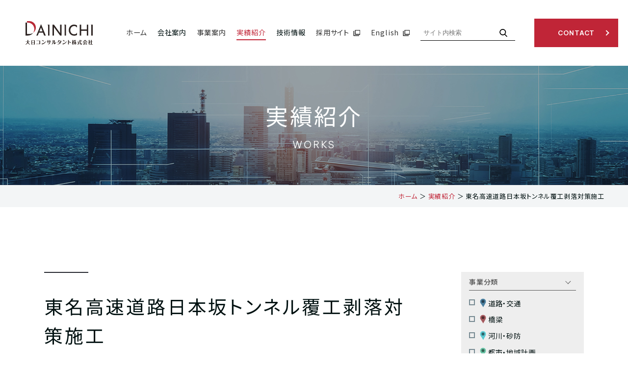

--- FILE ---
content_type: text/html; charset=UTF-8
request_url: https://dainichi-consul.co.jp/works/road/p25554/
body_size: 22353
content:
<!DOCTYPE html>
<html class="no-js" lang="ja">

<head>
        <!-- Google Tag Manager -->
<script>(function(w,d,s,l,i){w[l]=w[l]||[];w[l].push({'gtm.start':
new Date().getTime(),event:'gtm.js'});var f=d.getElementsByTagName(s)[0],
j=d.createElement(s),dl=l!='dataLayer'?'&l='+l:'';j.async=true;j.src=
'https://www.googletagmanager.com/gtm.js?id='+i+dl;f.parentNode.insertBefore(j,f);
})(window,document,'script','dataLayer','GTM-P6LM238');</script>
<!-- End Google Tag Manager -->    <meta charset="UTF-8">
  <meta http-equiv="X-UA-Compatible" content="IE=edge">

  <script>
    if (navigator.userAgent.match(/(iPhone|Android.*Mobile)/)) {
      document.head.insertAdjacentHTML('beforeend', '<meta name="viewport" content="width=device-width,initial-scale=1.0,maximum-scale=2.0,user-scalable=1">');
    } else {
      document.head.insertAdjacentHTML('beforeend', '<meta name="viewport" content="width=1200,maximum-scale=2.0,user-scalable=1">');
    }
  </script>
  <meta name="format-detection" content="telephone=no">
  <title>東名高速道路日本坂トンネル覆工剥落対策施工 ｜実績紹介（詳細）｜大日コンサルタント株式会社</title>
  <meta name='robots' content='index, follow, max-image-preview:large, max-snippet:-1, max-video-preview:-1' />

	<!-- This site is optimized with the Yoast SEO plugin v26.6 - https://yoast.com/wordpress/plugins/seo/ -->
	<meta name="description" content="地域の課題を解決し豊かな暮らしを支える総合建設コンサルタントの大日コンサルタント株式会社(本社:岐阜県岐阜市)の実績紹介（詳細）「東名高速道路日本坂トンネル覆工剥落対策施工 」です。" />
	<link rel="canonical" href="https://dainichi-consul.co.jp/works/road/p25554/" />
	<meta property="og:locale" content="ja_JP" />
	<meta property="og:type" content="article" />
	<meta property="og:title" content="東名高速道路日本坂トンネル覆工剥落対策施工 ｜実績紹介（詳細）｜大日コンサルタント株式会社" />
	<meta property="og:description" content="地域の課題を解決し豊かな暮らしを支える総合建設コンサルタントの大日コンサルタント株式会社(本社:岐阜県岐阜市)の実績紹介（詳細）「東名高速道路日本坂トンネル覆工剥落対策施工 」です。" />
	<meta property="og:url" content="https://dainichi-consul.co.jp/works/road/p25554/" />
	<meta property="og:site_name" content="大日コンサルタント株式会社" />
	<meta property="og:image" content="https://dainichi-consul.co.jp/wp/wp-content/uploads/2022/03/ogp.png" />
	<meta property="og:image:width" content="1200" />
	<meta property="og:image:height" content="630" />
	<meta property="og:image:type" content="image/png" />
	<script type="application/ld+json" class="yoast-schema-graph">{"@context":"https://schema.org","@graph":[{"@type":"WebPage","@id":"https://dainichi-consul.co.jp/works/road/p25554/","url":"https://dainichi-consul.co.jp/works/road/p25554/","name":"東名高速道路日本坂トンネル覆工剥落対策施工 ｜実績紹介（詳細）｜大日コンサルタント株式会社","isPartOf":{"@id":"https://dainichi-consul.co.jp/#website"},"datePublished":"2022-05-20T05:34:33+00:00","description":"地域の課題を解決し豊かな暮らしを支える総合建設コンサルタントの大日コンサルタント株式会社(本社:岐阜県岐阜市)の実績紹介（詳細）「東名高速道路日本坂トンネル覆工剥落対策施工 」です。","breadcrumb":{"@id":"https://dainichi-consul.co.jp/works/road/p25554/#breadcrumb"},"inLanguage":"ja","potentialAction":[{"@type":"ReadAction","target":["https://dainichi-consul.co.jp/works/road/p25554/"]}]},{"@type":"BreadcrumbList","@id":"https://dainichi-consul.co.jp/works/road/p25554/#breadcrumb","itemListElement":[{"@type":"ListItem","position":1,"name":"ホーム","item":"https://dainichi-consul.co.jp/"},{"@type":"ListItem","position":2,"name":"実績紹介","item":"https://dainichi-consul.co.jp/works/"},{"@type":"ListItem","position":3,"name":"東名高速道路日本坂トンネル覆工剥落対策施工"}]},{"@type":"WebSite","@id":"https://dainichi-consul.co.jp/#website","url":"https://dainichi-consul.co.jp/","name":"大日コンサルタント株式会社","description":"","potentialAction":[{"@type":"SearchAction","target":{"@type":"EntryPoint","urlTemplate":"https://dainichi-consul.co.jp/?s={search_term_string}"},"query-input":{"@type":"PropertyValueSpecification","valueRequired":true,"valueName":"search_term_string"}}],"inLanguage":"ja"}]}</script>
	<!-- / Yoast SEO plugin. -->


<style id='wp-img-auto-sizes-contain-inline-css' type='text/css'>
img:is([sizes=auto i],[sizes^="auto," i]){contain-intrinsic-size:3000px 1500px}
/*# sourceURL=wp-img-auto-sizes-contain-inline-css */
</style>
<style id='classic-theme-styles-inline-css' type='text/css'>
/*! This file is auto-generated */
.wp-block-button__link{color:#fff;background-color:#32373c;border-radius:9999px;box-shadow:none;text-decoration:none;padding:calc(.667em + 2px) calc(1.333em + 2px);font-size:1.125em}.wp-block-file__button{background:#32373c;color:#fff;text-decoration:none}
/*# sourceURL=/wp-includes/css/classic-themes.min.css */
</style>
<link rel="https://api.w.org/" href="https://dainichi-consul.co.jp/wp-json/" />  <script type="application/ld+json">
    {
      "@context": "http://schema.org",
      "@type": "WebSite",
      "url": "https://dainichi-consul.co.jp",
      "potentialAction": {
        "@type": "SearchAction",
        "target": "https://dainichi-consul.co.jp?s={search_term}",
        "query-input": "required name=search_term"
      }
    }
  </script>

  <link rel="preload" as="style" href="https://dainichi-consul.co.jp/wp/wp-content/themes/standard/css/reset.css" onload="this.onload=null;this.rel='stylesheet'">
  <link rel="preload" as="style" href="https://dainichi-consul.co.jp/wp/wp-content/themes/standard/css/common.css" onload="this.onload=null;this.rel='stylesheet'">
  <link rel="stylesheet" href="https://dainichi-consul.co.jp/wp/wp-content/themes/standard/css/loops.css">
  <link rel="stylesheet" href="https://dainichi-consul.co.jp/wp/wp-content/themes/standard/css/slick.css">
  <link rel="stylesheet" href="https://dainichi-consul.co.jp/wp/wp-content/themes/standard/css/main.css">
  <link rel="stylesheet" href="https://dainichi-consul.co.jp/wp/wp-content/themes/standard/css/mce.css">
  <link rel="stylesheet" href="https://dainichi-consul.co.jp/wp/wp-content/themes/standard/style.css">
  <link rel="stylesheet" media="print" href="https://dainichi-consul.co.jp/wp/wp-content/themes/standard/css/print.css">
  <link rel="shortcut icon" href="/favicon.ico">
  <link rel="apple-touch-icon" sizes="180x180" href="/apple-touch-icon.png">
  <link rel="preconnect" href="https://fonts.googleapis.com">
  <link rel="preconnect" href="https://fonts.gstatic.com" crossorigin>
  <link href="https://fonts.googleapis.com/css2?family=Be+Vietnam+Pro:wght@100;300;600;700&family=Noto+Sans+JP:wght@400;500&display=swap" rel="stylesheet">
  <script src="//typesquare.com/3/tsst/script/ja/typesquare.js?60cc056642f8410eb48d31d0e90393a3"></script>
        <style id='global-styles-inline-css' type='text/css'>
:root{--wp--preset--aspect-ratio--square: 1;--wp--preset--aspect-ratio--4-3: 4/3;--wp--preset--aspect-ratio--3-4: 3/4;--wp--preset--aspect-ratio--3-2: 3/2;--wp--preset--aspect-ratio--2-3: 2/3;--wp--preset--aspect-ratio--16-9: 16/9;--wp--preset--aspect-ratio--9-16: 9/16;--wp--preset--color--black: #000000;--wp--preset--color--cyan-bluish-gray: #abb8c3;--wp--preset--color--white: #ffffff;--wp--preset--color--pale-pink: #f78da7;--wp--preset--color--vivid-red: #cf2e2e;--wp--preset--color--luminous-vivid-orange: #ff6900;--wp--preset--color--luminous-vivid-amber: #fcb900;--wp--preset--color--light-green-cyan: #7bdcb5;--wp--preset--color--vivid-green-cyan: #00d084;--wp--preset--color--pale-cyan-blue: #8ed1fc;--wp--preset--color--vivid-cyan-blue: #0693e3;--wp--preset--color--vivid-purple: #9b51e0;--wp--preset--gradient--vivid-cyan-blue-to-vivid-purple: linear-gradient(135deg,rgb(6,147,227) 0%,rgb(155,81,224) 100%);--wp--preset--gradient--light-green-cyan-to-vivid-green-cyan: linear-gradient(135deg,rgb(122,220,180) 0%,rgb(0,208,130) 100%);--wp--preset--gradient--luminous-vivid-amber-to-luminous-vivid-orange: linear-gradient(135deg,rgb(252,185,0) 0%,rgb(255,105,0) 100%);--wp--preset--gradient--luminous-vivid-orange-to-vivid-red: linear-gradient(135deg,rgb(255,105,0) 0%,rgb(207,46,46) 100%);--wp--preset--gradient--very-light-gray-to-cyan-bluish-gray: linear-gradient(135deg,rgb(238,238,238) 0%,rgb(169,184,195) 100%);--wp--preset--gradient--cool-to-warm-spectrum: linear-gradient(135deg,rgb(74,234,220) 0%,rgb(151,120,209) 20%,rgb(207,42,186) 40%,rgb(238,44,130) 60%,rgb(251,105,98) 80%,rgb(254,248,76) 100%);--wp--preset--gradient--blush-light-purple: linear-gradient(135deg,rgb(255,206,236) 0%,rgb(152,150,240) 100%);--wp--preset--gradient--blush-bordeaux: linear-gradient(135deg,rgb(254,205,165) 0%,rgb(254,45,45) 50%,rgb(107,0,62) 100%);--wp--preset--gradient--luminous-dusk: linear-gradient(135deg,rgb(255,203,112) 0%,rgb(199,81,192) 50%,rgb(65,88,208) 100%);--wp--preset--gradient--pale-ocean: linear-gradient(135deg,rgb(255,245,203) 0%,rgb(182,227,212) 50%,rgb(51,167,181) 100%);--wp--preset--gradient--electric-grass: linear-gradient(135deg,rgb(202,248,128) 0%,rgb(113,206,126) 100%);--wp--preset--gradient--midnight: linear-gradient(135deg,rgb(2,3,129) 0%,rgb(40,116,252) 100%);--wp--preset--font-size--small: 13px;--wp--preset--font-size--medium: 20px;--wp--preset--font-size--large: 36px;--wp--preset--font-size--x-large: 42px;--wp--preset--spacing--20: 0.44rem;--wp--preset--spacing--30: 0.67rem;--wp--preset--spacing--40: 1rem;--wp--preset--spacing--50: 1.5rem;--wp--preset--spacing--60: 2.25rem;--wp--preset--spacing--70: 3.38rem;--wp--preset--spacing--80: 5.06rem;--wp--preset--shadow--natural: 6px 6px 9px rgba(0, 0, 0, 0.2);--wp--preset--shadow--deep: 12px 12px 50px rgba(0, 0, 0, 0.4);--wp--preset--shadow--sharp: 6px 6px 0px rgba(0, 0, 0, 0.2);--wp--preset--shadow--outlined: 6px 6px 0px -3px rgb(255, 255, 255), 6px 6px rgb(0, 0, 0);--wp--preset--shadow--crisp: 6px 6px 0px rgb(0, 0, 0);}:where(.is-layout-flex){gap: 0.5em;}:where(.is-layout-grid){gap: 0.5em;}body .is-layout-flex{display: flex;}.is-layout-flex{flex-wrap: wrap;align-items: center;}.is-layout-flex > :is(*, div){margin: 0;}body .is-layout-grid{display: grid;}.is-layout-grid > :is(*, div){margin: 0;}:where(.wp-block-columns.is-layout-flex){gap: 2em;}:where(.wp-block-columns.is-layout-grid){gap: 2em;}:where(.wp-block-post-template.is-layout-flex){gap: 1.25em;}:where(.wp-block-post-template.is-layout-grid){gap: 1.25em;}.has-black-color{color: var(--wp--preset--color--black) !important;}.has-cyan-bluish-gray-color{color: var(--wp--preset--color--cyan-bluish-gray) !important;}.has-white-color{color: var(--wp--preset--color--white) !important;}.has-pale-pink-color{color: var(--wp--preset--color--pale-pink) !important;}.has-vivid-red-color{color: var(--wp--preset--color--vivid-red) !important;}.has-luminous-vivid-orange-color{color: var(--wp--preset--color--luminous-vivid-orange) !important;}.has-luminous-vivid-amber-color{color: var(--wp--preset--color--luminous-vivid-amber) !important;}.has-light-green-cyan-color{color: var(--wp--preset--color--light-green-cyan) !important;}.has-vivid-green-cyan-color{color: var(--wp--preset--color--vivid-green-cyan) !important;}.has-pale-cyan-blue-color{color: var(--wp--preset--color--pale-cyan-blue) !important;}.has-vivid-cyan-blue-color{color: var(--wp--preset--color--vivid-cyan-blue) !important;}.has-vivid-purple-color{color: var(--wp--preset--color--vivid-purple) !important;}.has-black-background-color{background-color: var(--wp--preset--color--black) !important;}.has-cyan-bluish-gray-background-color{background-color: var(--wp--preset--color--cyan-bluish-gray) !important;}.has-white-background-color{background-color: var(--wp--preset--color--white) !important;}.has-pale-pink-background-color{background-color: var(--wp--preset--color--pale-pink) !important;}.has-vivid-red-background-color{background-color: var(--wp--preset--color--vivid-red) !important;}.has-luminous-vivid-orange-background-color{background-color: var(--wp--preset--color--luminous-vivid-orange) !important;}.has-luminous-vivid-amber-background-color{background-color: var(--wp--preset--color--luminous-vivid-amber) !important;}.has-light-green-cyan-background-color{background-color: var(--wp--preset--color--light-green-cyan) !important;}.has-vivid-green-cyan-background-color{background-color: var(--wp--preset--color--vivid-green-cyan) !important;}.has-pale-cyan-blue-background-color{background-color: var(--wp--preset--color--pale-cyan-blue) !important;}.has-vivid-cyan-blue-background-color{background-color: var(--wp--preset--color--vivid-cyan-blue) !important;}.has-vivid-purple-background-color{background-color: var(--wp--preset--color--vivid-purple) !important;}.has-black-border-color{border-color: var(--wp--preset--color--black) !important;}.has-cyan-bluish-gray-border-color{border-color: var(--wp--preset--color--cyan-bluish-gray) !important;}.has-white-border-color{border-color: var(--wp--preset--color--white) !important;}.has-pale-pink-border-color{border-color: var(--wp--preset--color--pale-pink) !important;}.has-vivid-red-border-color{border-color: var(--wp--preset--color--vivid-red) !important;}.has-luminous-vivid-orange-border-color{border-color: var(--wp--preset--color--luminous-vivid-orange) !important;}.has-luminous-vivid-amber-border-color{border-color: var(--wp--preset--color--luminous-vivid-amber) !important;}.has-light-green-cyan-border-color{border-color: var(--wp--preset--color--light-green-cyan) !important;}.has-vivid-green-cyan-border-color{border-color: var(--wp--preset--color--vivid-green-cyan) !important;}.has-pale-cyan-blue-border-color{border-color: var(--wp--preset--color--pale-cyan-blue) !important;}.has-vivid-cyan-blue-border-color{border-color: var(--wp--preset--color--vivid-cyan-blue) !important;}.has-vivid-purple-border-color{border-color: var(--wp--preset--color--vivid-purple) !important;}.has-vivid-cyan-blue-to-vivid-purple-gradient-background{background: var(--wp--preset--gradient--vivid-cyan-blue-to-vivid-purple) !important;}.has-light-green-cyan-to-vivid-green-cyan-gradient-background{background: var(--wp--preset--gradient--light-green-cyan-to-vivid-green-cyan) !important;}.has-luminous-vivid-amber-to-luminous-vivid-orange-gradient-background{background: var(--wp--preset--gradient--luminous-vivid-amber-to-luminous-vivid-orange) !important;}.has-luminous-vivid-orange-to-vivid-red-gradient-background{background: var(--wp--preset--gradient--luminous-vivid-orange-to-vivid-red) !important;}.has-very-light-gray-to-cyan-bluish-gray-gradient-background{background: var(--wp--preset--gradient--very-light-gray-to-cyan-bluish-gray) !important;}.has-cool-to-warm-spectrum-gradient-background{background: var(--wp--preset--gradient--cool-to-warm-spectrum) !important;}.has-blush-light-purple-gradient-background{background: var(--wp--preset--gradient--blush-light-purple) !important;}.has-blush-bordeaux-gradient-background{background: var(--wp--preset--gradient--blush-bordeaux) !important;}.has-luminous-dusk-gradient-background{background: var(--wp--preset--gradient--luminous-dusk) !important;}.has-pale-ocean-gradient-background{background: var(--wp--preset--gradient--pale-ocean) !important;}.has-electric-grass-gradient-background{background: var(--wp--preset--gradient--electric-grass) !important;}.has-midnight-gradient-background{background: var(--wp--preset--gradient--midnight) !important;}.has-small-font-size{font-size: var(--wp--preset--font-size--small) !important;}.has-medium-font-size{font-size: var(--wp--preset--font-size--medium) !important;}.has-large-font-size{font-size: var(--wp--preset--font-size--large) !important;}.has-x-large-font-size{font-size: var(--wp--preset--font-size--x-large) !important;}
/*# sourceURL=global-styles-inline-css */
</style>
</head>


<body class="subpage single single-works single-works-25554 post-type-works" id="top">
      <!-- Google Tag Manager (noscript) -->
<noscript><iframe src="https://www.googletagmanager.com/ns.html?id=GTM-P6LM238"
height="0" width="0" style="display:none;visibility:hidden"></iframe></noscript>
<!-- End Google Tag Manager (noscript) -->  
    <div id="page_wrapper">

    <svg aria-hidden="true" style="position: absolute; width: 0; height: 0; overflow: hidden;" version="1.1" xmlns="http://www.w3.org/2000/svg" xmlns:xlink="http://www.w3.org/1999/xlink">
<defs>
<symbol id="icon-new_tab" viewBox="0 0 16 14">
<title>new_tab</title>
<path d="M3.924,11.23 L3.924,0.40 L16.574,0.40 L16.574,11.23 L3.924,11.23 ZM15.120,1.467 L5.377,1.467 L5.377,9.597 L15.120,9.597 L15.120,1.467 ZM13.811,14.161 L0.434,14.161 L0.434,2.465 L1.888,2.465 L1.888,12.734 L13.811,12.734 L13.811,14.161 Z"/>
</symbol>
<symbol id="icon-pdf" viewBox="0 0 73 32">
<title>pdf</title>
<path d="M7.273 0h58.182c4.017 0 7.273 3.256 7.273 7.273v0 17.455c0 4.017-3.256 7.273-7.273 7.273v0h-58.182c-4.017 0-7.273-3.256-7.273-7.273v0-17.455c0-4.017 3.256-7.273 7.273-7.273v0zM19.418 19.276c0.101 0.005 0.219 0.008 0.338 0.008 1.762 0 3.38-0.613 4.654-1.638l-0.014 0.011c1.174-0.998 1.914-2.477 1.914-4.128 0-0.077-0.002-0.153-0.005-0.229l0 0.011c0.006-0.091 0.010-0.197 0.010-0.304 0-1.474-0.672-2.791-1.725-3.662l-0.008-0.006c-1.264-0.863-2.824-1.377-4.505-1.377-0.194 0-0.387 0.007-0.578 0.020l0.026-0.001h-6.481v17.126h3.75v-5.83h2.618zM18.055 10.673c0.184-0.020 0.397-0.031 0.612-0.031 1.052 0 2.041 0.268 2.903 0.741l-0.031-0.016c0.542 0.447 0.885 1.119 0.885 1.871 0 0.054-0.002 0.107-0.005 0.16l0-0.007c0.006 0.072 0.010 0.155 0.010 0.24 0 0.847-0.355 1.611-0.923 2.152l-0.001 0.001c-0.879 0.512-1.935 0.815-3.062 0.815-0.236 0-0.469-0.013-0.698-0.039l0.028 0.003h-1.002v-5.888h1.284zM34.419 25.105c0.168 0.007 0.365 0.012 0.562 0.012 1.787 0 3.494-0.347 5.056-0.976l-0.091 0.032c1.388-0.647 2.507-1.674 3.248-2.949l0.019-0.035c0.769-1.287 1.223-2.838 1.223-4.495 0-0.048-0-0.096-0.001-0.143l0 0.007c0.003-0.093 0.005-0.203 0.005-0.313 0-1.644-0.439-3.186-1.205-4.515l0.023 0.044c-0.76-1.257-1.856-2.242-3.166-2.846l-0.045-0.018c-1.497-0.599-3.232-0.946-5.048-0.946-0.22 0-0.438 0.005-0.655 0.015l0.031-0.001h-5.353v17.127h5.398zM34.612 10.673q5.898 0 5.898 5.852 0 5.887-5.898 5.887h-1.843v-11.738h1.841zM59.385 7.98h-11.978v17.126h3.75v-7.651h7.455v-2.826h-7.478v-3.807h8.25v-2.842z"></path>
</symbol>
</defs>
</svg>

    <header class="header">
      <div class="inner flex flex-j-between flex-a-ctr">

        <h1 class="header--logo">
          <a href="/">
            <svg version="1.1" xmlns="http://www.w3.org/2000/svg" xmlns:xlink="http://www.w3.org/1999/xlink" x="0px"
	 y="0px" viewBox="0 0 269.6 93.7" style="enable-background:new 0 0 269.6 93.7;" xml:space="preserve" width="269.6" height="93.7"  preserveAspectRatio="xMinYMin meet">
<style>
	.logo-st0{fill:#2C2321;}
	.logo-st1{fill:#B82936;}
	.logo-type{fill:#221815;}
</style>
<title>東名高速道路日本坂トンネル覆工剥落対策施工 ｜実績紹介（詳細）｜大日コンサルタント株式会社</title>
<path class="logo-st0 logo-mark" d="M30.6,46.6c-4.6,6.6-12.3,10.8-20.9,10.8H0V6.1h6.1v45.2h9.7C21.3,51.3,26.4,49.5,30.6,46.6"/>
<path class="logo-st1 logo-mark" d="M41.4,25.4c0.1,8.7-4.2,16.4-10.8,21.1c3-4.2,4.8-9.4,4.7-15C35.2,17.4,23.5,6.1,9.3,6.1H6.1V0h9.3
	C29.6,0,41.3,11.3,41.4,25.4"/>
<path class="logo-st0 logo-mark" d="M62.1,12.5L43.5,57.4h5.7l4.6-11.3h16.4l4.4,11.3h6.6L62.5,12.5H62.1z M55.8,41.1l6.3-15.7l6.1,15.7H55.8z"/>
<polygon class="logo-st0 logo-mark" points="245.8,33 223.5,33 223.5,14.3 217.7,14.3 217.7,57.4 223.5,57.4 223.5,38.5 245.8,38.5 245.8,57.4 
	251.5,57.4 251.5,14.3 245.8,14.3 "/>
<polygon class="logo-st0 logo-mark" points="138.8,47.8 114.2,14.3 108.4,14.3 108.4,57.4 114.2,57.4 114.2,24 138.8,57.4 144.6,57.4 144.6,14.3 
	138.8,14.3 "/>
<path class="logo-st0 logo-mark" d="M194.6,13.9c-3.1,0-5.9,0.6-8.5,1.7c-2.6,1.1-4.8,2.7-6.7,4.7c-1.9,2-3.4,4.4-4.4,7.1s-1.5,5.7-1.5,8.9
	c0,2.9,0.5,5.7,1.5,8.3c1,2.6,2.4,4.9,4.3,6.9c1.9,2,4.1,3.5,6.8,4.7c2.7,1.2,5.6,1.7,8.9,1.8c2,0,3.8-0.2,5.4-0.6
	c1.6-0.4,3.1-0.9,4.3-1.5c0.7-0.3,1.2-0.6,1.8-0.9v-9.2c-0.1,0.2-0.1,0.4-0.2,0.6c-0.3,0.9-0.8,1.6-1.3,2.2c-1.2,1.4-2.6,2.1-3,2.4
	c-0.3,0.1-0.6,0.3-0.9,0.4c-1.7,0.7-3.6,1-5.8,1c-2.4,0-4.6-0.4-6.5-1.2c-1.9-0.8-3.6-2-4.9-3.5s-2.4-3.2-3.1-5.2
	c-0.7-2-1.1-4.2-1.1-6.5c0-2.3,0.4-4.5,1.2-6.5c0.8-2,1.9-3.7,3.3-5.2c1.4-1.5,3-2.7,4.9-3.5s3.8-1.2,5.9-1.2c2,0,3.9,0.4,5.5,1.1
	c0.6,0.3,1.2,0.5,1.8,0.8c0.5,0.3,1.4,0.9,2.3,1.7c0.5,0.5,1,1.1,1.4,1.9c0.2,0.5,0.4,0.9,0.6,1.5v-9.3c-1.4-0.8-3.1-1.7-4.8-2.2
	C199.4,14.3,197.1,13.9,194.6,13.9"/>
<path class="logo-st0 logo-mark" d="M88.7,14.4c0.4,0.2,0.8,0.5,1,1c0.6,1,0.7,2.5,0.7,4.6v37.4h5.7V14.3h-7.6C88.6,14.4,88.7,14.4,88.7,14.4"/>
<path class="logo-st0 logo-mark" d="M155.2,14.4c0.4,0.2,0.8,0.5,1,1c0.6,1,0.7,2.5,0.7,4.6v37.4h5.7V14.3H155C155,14.4,155.1,14.4,155.2,14.4"/>
<path class="logo-st0 logo-mark" d="M261.9,14.3c0.1,0,0.1,0.1,0.2,0.1c0.4,0.2,0.8,0.5,1,1c0.6,1,0.7,2.5,0.7,4.6v37.4h5.7V14.3H261.9z"/>
<path class="logo-type" d="M7.9,76.9c0-0.7,0-1-0.1-1.6l2.8,0c0.2,0,0.3,0.1,0.3,0.3c0,0.1-0.2,0.5-0.3,0.6v3.8c0,0.4,0,0.6,0,0.9h7.7V82
	h-7.6c0.9,7.2,6.4,9.9,7.9,10.6l-0.9,1c-5.4-2.2-7.3-4.8-8.5-7.2c-2.2,3.7-4.8,5.6-8.6,7.2l-0.8-1c1.7-0.9,7-3.6,7.8-10.7H0.3V81
	h7.6c0-0.2,0-0.6,0-0.8V76.9z M37.3,76.4v16.9h-2.8v-1h-8.3v1h-2.7V76.4H37.3z M34.5,77.5h-8.3v6.2h8.3V77.5z M34.5,84.8h-8.3v6.5
	h8.3V84.8z M47.8,78.7c-2,0-2.9,0-3.8,0.1v-1.4c1,0,2.1,0.1,3.8,0.1h6.7c2.2,0,3.1,0,3.9-0.1c0,2.4,0,3.6,0,4.6v4c0,1.7,0,4.3,0,5.9
	h-3v-0.9h-7.9c-0.6,0-2.1,0-3.6,0.1v-1.4c0.7,0,2,0.1,3.6,0.1h7.9v-11H47.8z M64.8,89.7c7-0.8,11.6-3.2,15.6-9.3l1,0.8
	c-0.7,1.4-1.9,3.7-4.3,6c-2.1,2-4.5,3.5-7.2,4.4c-0.5,0.2-3.2,1-3.8,1.2L64.8,89.7z M71.2,81.1c-0.9-1.3-2.4-3.1-5.4-4.5l0.6-1.1
	c2.8,0.7,4.8,1.6,7,3.2L71.2,81.1z M88.5,81.5h-0.9c-0.7,0-2,0-2.6,0.1v-1.4c0.4,0,2.1,0.1,2.6,0.1h0.9v-2.6c0-0.3,0-1.4-0.1-2.1
	l2.7,0.2c0.4,0,0.4,0.1,0.4,0.1c0,0.1-0.1,0.5-0.1,0.6v3.8h4.5v-3c0-0.1,0-1,0-1.7l2.7,0.2c0.3,0,0.5,0,0.5,0.2
	c0,0.1-0.1,0.6-0.1,0.7v3.6h0.8c0.7,0,1.9,0,2.5-0.1v1.4c-0.6,0-1.7-0.1-2.4-0.1h-0.9c0,3.2,0,4.9-1,6.9c-1.7,3.4-5.1,4-7.5,4.4
	l-0.6-1.3c2-0.3,4.9-0.7,5.9-4.7c0.3-1.3,0.3-2.8,0.3-5.3h-4.5v1.4c0,2.6,0,2.9,0,4h-3c0.1-1,0.1-3,0.1-4V81.5z M112.2,82.6
	c0,2-0.4,4.7-1.4,6.3c-1.5,2.3-3.7,3.3-4.8,3.8l-0.7-1.1c3.3-2.1,4.1-4.9,4.1-9v-4.4c0-0.3,0-2.2,0-2.4l2.7,0.2
	c0.1,0,0.3,0.1,0.3,0.2c0,0.1-0.1,0.4-0.1,0.5V82.6z M114.1,78.1c0-0.3,0-1.7-0.1-2.2l2.8,0.2c0.1,0,0.3,0,0.3,0.1
	c0,0.1-0.1,0.5-0.1,0.6v11.6c3.1-1.4,4.5-3.3,5.3-5.3l1.1,0.7c-0.5,1.4-2,5.2-6.1,7.5c-0.3,0.1-1.6,0.8-1.9,0.9l-1.5-1.6
	c0.1-0.9,0.1-1.6,0.1-3.2V78.1z M128.2,91.5c4.7-0.7,6.8-2.1,8.8-3.9c-1.2-1.7-2.6-3-4.4-4l0.8-1c1.3,0.4,3,1.1,5.3,2.8
	c1.3-2.3,1.7-4,1.9-5.8h-6c-1.9,2.9-3.7,4.3-6.2,5.6l-0.8-1.1c2.5-1.6,4-3.8,4.8-6.7c0.3-1.2,0.4-1.8,0.4-2.1l2.9,0.8
	c0.1,0,0.4,0.1,0.4,0.2c0,0.1-0.2,0.3-0.2,0.4c-0.2,0.6-0.4,1.2-0.6,1.6h4.1c0.4,0,3.1-0.1,3.4-0.1l1.2,1c-0.8,3-1.4,5.1-2.8,7.3
	c-3.4,5-9,5.9-12.3,6.3L128.2,91.5z M148.3,89.7c7-0.8,11.6-3.2,15.6-9.3l1,0.8c-0.7,1.4-1.9,3.7-4.3,6c-2.1,2-4.5,3.5-7.2,4.4
	c-0.5,0.2-3.2,1-3.8,1.2L148.3,89.7z M154.7,81.1c-0.9-1.3-2.4-3.1-5.4-4.5l0.6-1.1c2.8,0.7,4.8,1.6,7,3.2L154.7,81.1z M170.9,78.1
	c0-1.4,0-2,0-2.5l2.7,0.2c0.1,0,0.4,0,0.4,0.2c0,0.1-0.1,0.6-0.1,0.7v4.8c1.7,0.3,4.7,0.9,8.3,3.3l-2.1,2.4c-0.9-0.9-2.8-3-6.2-4.3
	v5.6c0,0.2,0,3.7,0,4.2h-3c0-1.3,0-3,0-4.3V78.1z M192.8,87.3c-0.6-0.6-0.9-1.1-1.5-2v8.3h-2.6v-7.1c-0.9,1.6-1.8,2.5-2.2,2.9
	l-0.7-0.9c1.9-2.9,2.6-6,2.8-7.9h-2.3v-1.1h2.4v-2.4c0-0.3-0.1-1.3-0.1-1.8l2.7,0c0.1,0,0.1,0.2,0.1,0.2c0,0.1-0.1,0.3-0.1,0.4v3.5
	h1.8v1.1h-1.7c0.4,2.9,1.3,4.6,2.3,5.9L192.8,87.3z M192.1,91.7c2.6-2.3,4-4.7,4.6-6.7h-3.4v-1.1h4.4v-3.7h-2c-0.5,1-1.1,1.8-2,2.7
	l-1-0.6c0.8-1.3,1.8-3.4,1.8-6.2l2.4,0.4c0.1,0,0.1,0.1,0.1,0.2c0,0.1-0.1,0.3-0.2,0.4c-0.2,0.6-0.4,1.2-0.7,2h1.5V77
	c0-0.3-0.1-1.3-0.1-1.7l2.7,0c0.1,0.1,0.2,0.2,0.2,0.2c0,0.1-0.1,0.3-0.1,0.4v3.2h3.6v1.1h-3.6v3.7h4.2v1.1h-3.2
	c0.7,2.6,1.9,4.3,3.6,6.3l-0.8,0.8c-2-1.7-2.9-2.8-3.7-4.4v5.9h-2.7v-5.8c-1.2,1.9-2.5,3.1-4.8,4.7L192.1,91.7z M213.9,90.1
	c0.6-0.2,3.5-0.9,4.1-1.1l-0.2,1.2c-1.3,0.6-8.3,2.9-8.6,3c-0.3,0.2-0.3,0.3-0.4,0.3c-0.2,0-0.2-0.1-0.3-0.3l-0.6-1.8
	c1.1-0.1,1.3-0.2,3.3-0.6v-6.1h-2.7v-1.1h8.1v1.1h-2.8V90.1z M219.6,75.4c0.2,0,0.4,0,0.4,0.2c0,0.1-0.1,0.3-0.1,0.4
	c0,2.1,0,2.9,0,3.4h2.9c-0.2-0.4-0.9-2.1-1.8-3.3l0.9-0.7c1.2,0.7,2.7,1.8,3.5,2.5l-2.4,1.5h3.3v1.1H220c0.2,2.9,0.7,6.6,2.4,9.4
	c0.4,0.7,0.7,1,1,1c0.4,0,0.6-0.5,0.7-1.1c0.2-0.9,0.4-1.6,0.4-2c0.4,0.4,1,0.9,2.1,1.4c-0.8,3.7-1.8,4.5-3.3,4.5
	c-1.5,0-5.1-1.6-6.1-13.2h-9.2v-1.1h9.1c0-0.7-0.2-3.7-0.2-4.1L219.6,75.4z M244,82.5h-9.9v-1c-1.7,1-3,1.4-3.7,1.6l-0.7-1
	c3.4-1.6,6.1-4.2,7.3-6.7h4.1c1.9,3.5,4.6,5.4,7.4,6.7l-0.8,1c-0.7-0.3-1.9-0.7-3.7-1.7V82.5z M241.6,87c1.7,1.2,3.8,3.1,5.5,5.1
	l-2.9,1.6c-0.4-0.8-0.6-1.3-0.9-1.9c-1.7,0.3-3.3,0.5-5,0.7c-0.6,0.1-5.5,0.8-6,0.8c0,0-0.4,0.3-0.4,0.3c-0.2,0-0.2-0.2-0.3-0.3
	l-0.7-2.1c0.4,0,2.1,0,2.5,0c0.3-0.6,1.5-3.2,2.1-5h-5.3v-1.1h17.4v1.1H239c-0.9,1.5-2.3,3.5-3.4,5c2.4-0.1,4.9-0.2,7.3-0.4
	c-0.9-1.6-1.6-2.5-2.1-3.1L241.6,87z M243.9,81.4c-2.8-1.6-4.1-3-4.9-4.1c-0.4,0.6-1.8,2.2-4.9,4.1H243.9z M259.9,87.6
	c-0.7-0.4-1.5-0.8-2.8-1.9v7.9h-2.5v-7.1c-1.2,1-2.2,1.6-2.7,1.9l-0.9-0.8c2.2-1.6,4.2-3.8,5.2-7.3h-4.8v-1.1h3.1v-2.5
	c0-0.9,0-1.1-0.1-1.4l2.6,0c0.1,0,0.2,0,0.2,0.2c0,0.1,0,0.1-0.2,0.4v3.3h2.5c-0.3,1-0.8,2.4-2,4.1c0.5,0.9,1.4,2,3,3.3L259.9,87.6z
	 M259.6,82.5v-1.1h3.3v-4.7c0-0.4-0.1-1.1-0.1-1.5l2.7,0c0.1,0,0.3,0,0.3,0.2c0,0.1-0.1,0.2-0.2,0.4v5.5h3.6v1.1h-3.6v9.4h4V93
	h-11.4v-1.1h4.7v-9.4H259.6z"/>
</svg>
          </a>
        </h1>

                  <div class="gnav_btn flex flex-j-ctr flex-a-ctr">
            <div class="gnav_btn--lines">
              <span></span><span></span><span></span>
            </div>
            <p class="gnav_btn--txt font-en">MENU</p>
          </div>
          <nav class="gnav">
            <ul class="gnav--menu flex flex-j-ctr">
  <li>
    <a href="/" class="gnav--link" data-link="/"><span>ホーム</span></a>
  </li>
  <li class="menu-item-has-children">
    <div class="gnav_sub_toggle"></div>
    <p class="gnav--link" data-link="/company/"><span>会社案内</span></p>
    <div class="gnav_sub--wrap">
      <div class="gnav_sub flex flex-sp-block">
        <p class="gnav_sub--ttl">会社案内<span class="font-en">COMPANY</span></p>
        <ul class="gnav_sub--list fz-14 gnav_sub--company flex flex-c-wrap flex-sp-block">
                      <li>
              <a href="https://dainichi-consul.co.jp/company/message/">
                <span>代表挨拶</span>
                <div class="gnav_sub--img img-trim pos_rel">
                  <img src="/wp/wp-content/themes/standard/images/common/gnav--company-message.jpg" alt="代表挨拶" class="img-cover pos_ab" width="540" height="296">
                </div>
              </a>
            </li>
                      <li>
              <a href="https://dainichi-consul.co.jp/company/summary/">
                <span>会社概要</span>
                <div class="gnav_sub--img img-trim pos_rel">
                  <img src="/wp/wp-content/themes/standard/images/common/gnav--company-summary.jpg" alt="会社概要" class="img-cover pos_ab" width="540" height="296">
                </div>
              </a>
            </li>
                      <li>
              <a href="https://dainichi-consul.co.jp/company/location/">
                <span>事業所一覧</span>
                <div class="gnav_sub--img img-trim pos_rel">
                  <img src="/wp/wp-content/themes/standard/images/common/gnav--company-location.jpg" alt="事業所一覧" class="img-cover pos_ab" width="540" height="296">
                </div>
              </a>
            </li>
                      <li>
              <a href="https://dainichi-consul.co.jp/company/sustainability/">
                <span>サステナビリティ</span>
                <div class="gnav_sub--img img-trim pos_rel">
                  <img src="/wp/wp-content/themes/standard/images/common/gnav--company-sustainability.jpg" alt="サステナビリティ" class="img-cover pos_ab" width="540" height="296">
                </div>
              </a>
            </li>
                  </ul>
      </div>
    </div>
  </li>
  <li class="menu-item-has-children">
    <div class="gnav_sub_toggle"></div>
    <a href="/services/" aria-current="page" class="gnav--link" data-link="/services/"><span>事業案内</span></a>
    <div class="gnav_sub--wrap">
      <div class="gnav_sub flex flex-sp-block">
        <p class="gnav_sub--ttl">事業案内<span class="font-en">SERVICES</span></p>
        <ul class="gnav_sub--list fz-14 gnav_sub--services flex flex-c-wrap flex-sp-block">
          <li class="gnav_sub--top"><a href="/services/" class="line-link">事業案内TOP</a></li>
                      <li><a href="https://dainichi-consul.co.jp/services/road/" class="line-link">道路・交通</a></li>
                      <li><a href="https://dainichi-consul.co.jp/services/bridge/" class="line-link">橋梁</a></li>
                      <li><a href="https://dainichi-consul.co.jp/services/river/" class="line-link">河川・砂防</a></li>
                      <li><a href="https://dainichi-consul.co.jp/services/city/" class="line-link">都市・地域計画</a></li>
                      <li><a href="https://dainichi-consul.co.jp/services/agriculture/" class="line-link">農業・森林</a></li>
                      <li><a href="https://dainichi-consul.co.jp/services/maintenance/" class="line-link">保全</a></li>
                      <li><a href="https://dainichi-consul.co.jp/services/disaster/" class="line-link">防災</a></li>
                      <li><a href="https://dainichi-consul.co.jp/services/environment/" class="line-link">環境</a></li>
                      <li><a href="https://dainichi-consul.co.jp/services/geology/" class="line-link">地質</a></li>
                      <li><a href="https://dainichi-consul.co.jp/services/compensation/" class="line-link">補償</a></li>
                      <li><a href="https://dainichi-consul.co.jp/services/survey/" class="line-link">測量・調査</a></li>
                      <li><a href="https://dainichi-consul.co.jp/services/support/" class="line-link">発注者支援</a></li>
                      <li><a href="https://dainichi-consul.co.jp/services/international/" class="line-link">海外</a></li>
                      <li><a href="https://dainichi-consul.co.jp/services/solutions/" class="line-link">注目ソリューション</a></li>
                  </ul>
      </div>
    </div>
  </li>
  <li>
    <a href="/works/" class="gnav--link" data-link="/works/"><span>実績紹介</span></a>
  </li>
  <li class="menu-item-has-children">
    <div class="gnav_sub_toggle"></div>
    <p class="gnav--link" data-link="/technique/"><span>技術情報</span></p>
    <div class="gnav_sub--wrap">
      <div class="gnav_sub flex flex-sp-block">
        <p class="gnav_sub--ttl">技術情報<span class="font-en">technique</span></p>
        <ul class="gnav_sub--list fz-14 gnav_sub--technique flex flex-c-wrap flex-sp-block">
                      <li><a href="https://dainichi-consul.co.jp/technique/commendation/" class="line-link">表彰・受賞</a></li>
                      <li><a href="https://dainichi-consul.co.jp/technique/research/" class="line-link">論文・共同研究</a></li>
                      <li><a href="https://dainichi-consul.co.jp/technique/patents/" class="line-link">保有技術</a></li>
                      <li><a href="https://dainichi-consul.co.jp/technique/column/" class="line-link">前社長 後藤隆「岐阜新聞コラム 素描」</a></li>
                  </ul>
      </div>
    </div>
  </li>
  <li>
    <a href="/recruit/" class="gnav--link" target="_blank" rel="noopener noreferrer nofollow"><span>採用サイト</span>
    </a>
  </li>
  <li>
    <a href="http://www.dainichi-consul.co.jp/en/" class="gnav--link" target="_blank" rel="noopener noreferrer nofollow"><span>English</span>
    </a>
  </li>
  <li class="gnav--search">
    <form method="get" action="/" name="form1" class="gnav--search_form">
      <fieldset>
        <input type="text" name="s" id="s" value="" placeholder="サイト内検索" />
      </fieldset>
    </form>
  </li>
</ul>

<div class="gnav--contact cta_contact btn btn-cv">
  <a href="/contact/" class="font-en">CONTACT</a>
</div>
  <div class="gnav--tel cta_tel txt-ctr pc-none">
    <a href="tel:0582712501" onClick="ga('send', 'event', 'sp', 'tel');">
      <span class="cta_tel--tel font-en">
        <span class="fz-28">TEL.</span>
        <span class="cta_tel--tel-num">058-271-2501</span>
        <span class="fz-16 cta_tel--sub-txt">(代表)</span>
      </span>
              <span class="cta_tel--hours">［受付時間］ 平日9:00-17:45</span>
          </a>
  </div>
<div class="gnav--contact-location btn txt-ctr pc-none"><a href="/company/location/"><span>各事業所へのお問い合わせ</span></a></div>          </nav>
        
      </div>
    </header>

    
  <div class="page_ttl flex flex-a-ctr txt-ctr">
    <div class="page_ttl--bg" style="background-image:url(/wp/wp-content/uploads/2022/03/ttl-works.jpg);"></div>
          <div class="page_ttl--bg pc-none" style="background-image:url(/wp/wp-content/uploads/2022/04/ttl-works-sp.jpg);"></div>
        <h2 class="inner">
      <span class="page_ttl-jp">実績紹介</span>
      <span class="page_ttl-en font-en">works</span>
    </h2>
  </div>

<!-- start breadcrumb - パンくず -->
<div id="breadcrumbs" class="breadcrumbs fz-13"><span><span><a href="https://dainichi-consul.co.jp/">ホーム</a></span> ＞ <span><a href="https://dainichi-consul.co.jp/works/">実績紹介</a></span> ＞ <span class="breadcrumb_last" aria-current="page">東名高速道路日本坂トンネル覆工剥落対策施工</span></span></div><!-- end breadcrumb - パンくず -->
<div class="container">

  
<div class="inner flex flex-j-between section_pdg">
  <main class="main_column">
            <article class="works--info mgn-btm80">
          <h2 class="ttl-02 mgn-btm40">東名高速道路日本坂トンネル覆工剥落対策施工</h2>

          

                    <div class="post--info flex flex-a-ctr">
            <dl class="list-dl mgn-btm40">
                                                                <dt>事業分類</dt>
                  <dd>
                                                                  <img src="/wp/wp-content/uploads/2022/05/pin-road.svg" alt="" width="13" height="19">
                                            <span>道路・交通</span>
                                      </dd>
                                                                                <dt>場所</dt>
                  <dd>
                                                                <span>静岡県</span>
                                      </dd>
                                                                                <dt>実施年</dt>
                  <dd>
                                                                <span>2003年</span>
                                      </dd>
                                                                                <dt>発注機関</dt>
                  <dd>
                                                                <span>NEXCO</span>
                                      </dd>
                                                                                <dt>業務分野</dt>
                  <dd>
                                                                <span>トンネル</span>
                                      </dd>
                              
                              <dt>概要</dt>
                <dd class="mce-content-body clearfix">昭和54年に車両火災により甚大な損傷を受けた日本坂トンネルにおいて、復旧対策として施工された吹付けコンクリートに浮き等が発生していることが判明した。本業務は、剥落対策工のための工法・施工計画の検討及び設計を行ったものである。対策工については、繊維シート接着工、繊維パネル接着工等を比較検討し、紫外線硬化型FRPシートであるタフシートを選定した。施工計画にあたっては、工程上の制約条件を考慮し合理的となる2方2班による施工とした。</dd>
              
            </dl>
          </div>


                    <div id="map">
            <iframe width="600" height="450" style="border:0" loading="lazy" allowfullscreen referrerpolicy="no-referrer-when-downgrade" src="https://www.google.com/maps/embed/v1/place?key=AIzaSyBKo4rcckHgH41iggbG29VXd1egurQftwA&q=34.909059, 138.340894&zoom=10">
            </iframe>
          </div>


        </article>
        <!-- ページ送り -->
    <nav class="wp-pagenavi wp-pagenavi-single">
       <a href="https://dainichi-consul.co.jp/works/road/p25557/" rel="next"></a>      <a href="/works/">一覧へ戻る</a>
       <a href="https://dainichi-consul.co.jp/works/orderer-support/p3134/" rel="prev"></a>     </nav>
  </main>

  
<aside class="side_column">

  
<!-- start cat -->
<section class="side_section side--cat" id="side--cat">
  <form method="get" action="/works/#map-top" name="" class="mgn-btm24">
    <input type="hidden" name="s" value="">
                    <section class="search_item search_item--category">
        <h2 class="search_item--ttl mgn-btm8 fz-14 toggle toggle-sm">事業分類</h2>
        <ul class="check_list">
                                  <li>
              <input type="checkbox" name="category[]" value="road" id="category_road" >
              <label for="category_road">
                                  <img src="/wp/wp-content/uploads/2022/05/pin-road.svg" alt="" width="13" height="19" class="icon-pin">
                                道路・交通              </label>
            </li>
                                  <li>
              <input type="checkbox" name="category[]" value="bridge" id="category_bridge" >
              <label for="category_bridge">
                                  <img src="/wp/wp-content/uploads/2022/05/pin-bridge.svg" alt="" width="13" height="19" class="icon-pin">
                                橋梁              </label>
            </li>
                                  <li>
              <input type="checkbox" name="category[]" value="river" id="category_river" >
              <label for="category_river">
                                  <img src="/wp/wp-content/uploads/2022/05/pin-river.svg" alt="" width="13" height="19" class="icon-pin">
                                河川・砂防              </label>
            </li>
                                  <li>
              <input type="checkbox" name="category[]" value="city" id="category_city" >
              <label for="category_city">
                                  <img src="/wp/wp-content/uploads/2022/05/pin-city.svg" alt="" width="13" height="19" class="icon-pin">
                                都市・地域計画              </label>
            </li>
                                  <li>
              <input type="checkbox" name="category[]" value="agriculture" id="category_agriculture" >
              <label for="category_agriculture">
                                  <img src="/wp/wp-content/uploads/2022/05/pin-agriculture.svg" alt="" width="13" height="19" class="icon-pin">
                                農業・森林              </label>
            </li>
                                  <li>
              <input type="checkbox" name="category[]" value="maintenance" id="category_maintenance" >
              <label for="category_maintenance">
                                  <img src="/wp/wp-content/uploads/2022/05/pin-maintenance.svg" alt="" width="13" height="19" class="icon-pin">
                                保全              </label>
            </li>
                                  <li>
              <input type="checkbox" name="category[]" value="disaster-prevention" id="category_disaster-prevention" >
              <label for="category_disaster-prevention">
                                  <img src="/wp/wp-content/uploads/2022/05/pin-disaster_prevention.svg" alt="" width="13" height="19" class="icon-pin">
                                防災              </label>
            </li>
                                  <li>
              <input type="checkbox" name="category[]" value="environment" id="category_environment" >
              <label for="category_environment">
                                  <img src="/wp/wp-content/uploads/2022/05/pin-environment.svg" alt="" width="13" height="19" class="icon-pin">
                                環境              </label>
            </li>
                                  <li>
              <input type="checkbox" name="category[]" value="geology" id="category_geology" >
              <label for="category_geology">
                                  <img src="/wp/wp-content/uploads/2022/05/pin-geology.svg" alt="" width="13" height="19" class="icon-pin">
                                地質              </label>
            </li>
                                  <li>
              <input type="checkbox" name="category[]" value="compensation" id="category_compensation" >
              <label for="category_compensation">
                                  <img src="/wp/wp-content/uploads/2022/05/pin-compensation.svg" alt="" width="13" height="19" class="icon-pin">
                                補償              </label>
            </li>
                                  <li>
              <input type="checkbox" name="category[]" value="survey" id="category_survey" >
              <label for="category_survey">
                                  <img src="/wp/wp-content/uploads/2022/05/pin-survey.svg" alt="" width="13" height="19" class="icon-pin">
                                測量・調査              </label>
            </li>
                                  <li>
              <input type="checkbox" name="category[]" value="orderer-support" id="category_orderer-support" >
              <label for="category_orderer-support">
                                  <img src="/wp/wp-content/uploads/2022/05/pin-orderer_support.svg" alt="" width="13" height="19" class="icon-pin">
                                発注者支援              </label>
            </li>
                  </ul>
      </section>
                <section class="search_item search_item--area">
        <h2 class="search_item--ttl mgn-btm8 fz-14 toggle toggle-sm">場所</h2>
        <ul class="check_list">
                                  <li>
              <input type="checkbox" name="area[]" value="hokkaido" id="area_hokkaido" >
              <label for="area_hokkaido">
                                北海道              </label>
            </li>
                                  <li>
              <input type="checkbox" name="area[]" value="aomori" id="area_aomori" >
              <label for="area_aomori">
                                青森県              </label>
            </li>
                                  <li>
              <input type="checkbox" name="area[]" value="iwate" id="area_iwate" >
              <label for="area_iwate">
                                岩手県              </label>
            </li>
                                  <li>
              <input type="checkbox" name="area[]" value="miyagi" id="area_miyagi" >
              <label for="area_miyagi">
                                宮城県              </label>
            </li>
                                  <li>
              <input type="checkbox" name="area[]" value="akita" id="area_akita" >
              <label for="area_akita">
                                秋田県              </label>
            </li>
                                  <li>
              <input type="checkbox" name="area[]" value="yamagata" id="area_yamagata" >
              <label for="area_yamagata">
                                山形県              </label>
            </li>
                                  <li>
              <input type="checkbox" name="area[]" value="fukushima" id="area_fukushima" >
              <label for="area_fukushima">
                                福島県              </label>
            </li>
                                  <li>
              <input type="checkbox" name="area[]" value="ibaraki" id="area_ibaraki" >
              <label for="area_ibaraki">
                                茨城県              </label>
            </li>
                                  <li>
              <input type="checkbox" name="area[]" value="tochigi" id="area_tochigi" >
              <label for="area_tochigi">
                                栃木県              </label>
            </li>
                                  <li>
              <input type="checkbox" name="area[]" value="gunma" id="area_gunma" >
              <label for="area_gunma">
                                群馬県              </label>
            </li>
                                  <li>
              <input type="checkbox" name="area[]" value="saitama" id="area_saitama" >
              <label for="area_saitama">
                                埼玉県              </label>
            </li>
                                  <li>
              <input type="checkbox" name="area[]" value="chiba" id="area_chiba" >
              <label for="area_chiba">
                                千葉県              </label>
            </li>
                                  <li>
              <input type="checkbox" name="area[]" value="tokyo" id="area_tokyo" >
              <label for="area_tokyo">
                                東京都              </label>
            </li>
                                  <li>
              <input type="checkbox" name="area[]" value="kanagawa" id="area_kanagawa" >
              <label for="area_kanagawa">
                                神奈川県              </label>
            </li>
                                  <li>
              <input type="checkbox" name="area[]" value="niigata" id="area_niigata" >
              <label for="area_niigata">
                                新潟県              </label>
            </li>
                                  <li>
              <input type="checkbox" name="area[]" value="toyama" id="area_toyama" >
              <label for="area_toyama">
                                富山県              </label>
            </li>
                                  <li>
              <input type="checkbox" name="area[]" value="ishikawa" id="area_ishikawa" >
              <label for="area_ishikawa">
                                石川県              </label>
            </li>
                                  <li>
              <input type="checkbox" name="area[]" value="fukui" id="area_fukui" >
              <label for="area_fukui">
                                福井県              </label>
            </li>
                                  <li>
              <input type="checkbox" name="area[]" value="yamanashi" id="area_yamanashi" >
              <label for="area_yamanashi">
                                山梨県              </label>
            </li>
                                  <li>
              <input type="checkbox" name="area[]" value="nagano" id="area_nagano" >
              <label for="area_nagano">
                                長野県              </label>
            </li>
                                  <li>
              <input type="checkbox" name="area[]" value="gifu" id="area_gifu" >
              <label for="area_gifu">
                                岐阜県              </label>
            </li>
                                  <li>
              <input type="checkbox" name="area[]" value="shizuoka" id="area_shizuoka" >
              <label for="area_shizuoka">
                                静岡県              </label>
            </li>
                                  <li>
              <input type="checkbox" name="area[]" value="aichi" id="area_aichi" >
              <label for="area_aichi">
                                愛知県              </label>
            </li>
                                  <li>
              <input type="checkbox" name="area[]" value="mie" id="area_mie" >
              <label for="area_mie">
                                三重県              </label>
            </li>
                                  <li>
              <input type="checkbox" name="area[]" value="shiga" id="area_shiga" >
              <label for="area_shiga">
                                滋賀県              </label>
            </li>
                                  <li>
              <input type="checkbox" name="area[]" value="kyoto" id="area_kyoto" >
              <label for="area_kyoto">
                                京都府              </label>
            </li>
                                  <li>
              <input type="checkbox" name="area[]" value="osaka" id="area_osaka" >
              <label for="area_osaka">
                                大阪府              </label>
            </li>
                                  <li>
              <input type="checkbox" name="area[]" value="hyogo" id="area_hyogo" >
              <label for="area_hyogo">
                                兵庫県              </label>
            </li>
                                  <li>
              <input type="checkbox" name="area[]" value="nara" id="area_nara" >
              <label for="area_nara">
                                奈良県              </label>
            </li>
                                  <li>
              <input type="checkbox" name="area[]" value="wakayama" id="area_wakayama" >
              <label for="area_wakayama">
                                和歌山県              </label>
            </li>
                                  <li>
              <input type="checkbox" name="area[]" value="tottori" id="area_tottori" >
              <label for="area_tottori">
                                鳥取県              </label>
            </li>
                                  <li>
              <input type="checkbox" name="area[]" value="shimane" id="area_shimane" >
              <label for="area_shimane">
                                島根県              </label>
            </li>
                                  <li>
              <input type="checkbox" name="area[]" value="okayama" id="area_okayama" >
              <label for="area_okayama">
                                岡山県              </label>
            </li>
                                  <li>
              <input type="checkbox" name="area[]" value="%e5%ba%83%e5%b3%b6%e7%9c%8c" id="area_%e5%ba%83%e5%b3%b6%e7%9c%8c" >
              <label for="area_%e5%ba%83%e5%b3%b6%e7%9c%8c">
                                広島県              </label>
            </li>
                                  <li>
              <input type="checkbox" name="area[]" value="yamaguchi" id="area_yamaguchi" >
              <label for="area_yamaguchi">
                                山口県              </label>
            </li>
                                  <li>
              <input type="checkbox" name="area[]" value="tokushima" id="area_tokushima" >
              <label for="area_tokushima">
                                徳島県              </label>
            </li>
                                  <li>
              <input type="checkbox" name="area[]" value="kagawa" id="area_kagawa" >
              <label for="area_kagawa">
                                香川県              </label>
            </li>
                                  <li>
              <input type="checkbox" name="area[]" value="%e6%84%9b%e5%aa%9b%e7%9c%8c" id="area_%e6%84%9b%e5%aa%9b%e7%9c%8c" >
              <label for="area_%e6%84%9b%e5%aa%9b%e7%9c%8c">
                                愛媛県              </label>
            </li>
                                  <li>
              <input type="checkbox" name="area[]" value="kochi" id="area_kochi" >
              <label for="area_kochi">
                                高知県              </label>
            </li>
                                  <li>
              <input type="checkbox" name="area[]" value="%e7%a6%8f%e5%b2%a1%e7%9c%8c" id="area_%e7%a6%8f%e5%b2%a1%e7%9c%8c" >
              <label for="area_%e7%a6%8f%e5%b2%a1%e7%9c%8c">
                                福岡県              </label>
            </li>
                                  <li>
              <input type="checkbox" name="area[]" value="saga" id="area_saga" >
              <label for="area_saga">
                                佐賀県              </label>
            </li>
                                  <li>
              <input type="checkbox" name="area[]" value="nagasaki" id="area_nagasaki" >
              <label for="area_nagasaki">
                                長崎県              </label>
            </li>
                                  <li>
              <input type="checkbox" name="area[]" value="kumamoto" id="area_kumamoto" >
              <label for="area_kumamoto">
                                熊本県              </label>
            </li>
                                  <li>
              <input type="checkbox" name="area[]" value="oita" id="area_oita" >
              <label for="area_oita">
                                大分県              </label>
            </li>
                                  <li>
              <input type="checkbox" name="area[]" value="%e5%ae%ae%e5%b4%8e%e7%9c%8c" id="area_%e5%ae%ae%e5%b4%8e%e7%9c%8c" >
              <label for="area_%e5%ae%ae%e5%b4%8e%e7%9c%8c">
                                宮崎県              </label>
            </li>
                                  <li>
              <input type="checkbox" name="area[]" value="kagoshima" id="area_kagoshima" >
              <label for="area_kagoshima">
                                鹿児島県              </label>
            </li>
                                  <li>
              <input type="checkbox" name="area[]" value="okinawa" id="area_okinawa" >
              <label for="area_okinawa">
                                沖縄県              </label>
            </li>
                  </ul>
      </section>
                <section class="search_item search_item--year">
        <h2 class="search_item--ttl mgn-btm8 fz-14 toggle toggle-sm">実施年</h2>
        <ul class="check_list">
                                  <li>
              <input type="checkbox" name="year[]" value="2024%e5%b9%b4" id="year_2024%e5%b9%b4" >
              <label for="year_2024%e5%b9%b4">
                                2024年              </label>
            </li>
                                  <li>
              <input type="checkbox" name="year[]" value="2023%e5%b9%b4" id="year_2023%e5%b9%b4" >
              <label for="year_2023%e5%b9%b4">
                                2023年              </label>
            </li>
                                  <li>
              <input type="checkbox" name="year[]" value="2022" id="year_2022" >
              <label for="year_2022">
                                2022年              </label>
            </li>
                                  <li>
              <input type="checkbox" name="year[]" value="2021" id="year_2021" >
              <label for="year_2021">
                                2021年              </label>
            </li>
                                  <li>
              <input type="checkbox" name="year[]" value="2020" id="year_2020" >
              <label for="year_2020">
                                2020年              </label>
            </li>
                                  <li>
              <input type="checkbox" name="year[]" value="2019" id="year_2019" >
              <label for="year_2019">
                                2019年              </label>
            </li>
                                  <li>
              <input type="checkbox" name="year[]" value="2018" id="year_2018" >
              <label for="year_2018">
                                2018年              </label>
            </li>
                                  <li>
              <input type="checkbox" name="year[]" value="2017" id="year_2017" >
              <label for="year_2017">
                                2017年              </label>
            </li>
                                  <li>
              <input type="checkbox" name="year[]" value="2016" id="year_2016" >
              <label for="year_2016">
                                2016年              </label>
            </li>
                                  <li>
              <input type="checkbox" name="year[]" value="2015" id="year_2015" >
              <label for="year_2015">
                                2015年              </label>
            </li>
                                  <li>
              <input type="checkbox" name="year[]" value="2014" id="year_2014" >
              <label for="year_2014">
                                2014年              </label>
            </li>
                                  <li>
              <input type="checkbox" name="year[]" value="2013" id="year_2013" >
              <label for="year_2013">
                                2013年              </label>
            </li>
                                  <li>
              <input type="checkbox" name="year[]" value="2012" id="year_2012" >
              <label for="year_2012">
                                2012年              </label>
            </li>
                                  <li>
              <input type="checkbox" name="year[]" value="2011" id="year_2011" >
              <label for="year_2011">
                                2011年              </label>
            </li>
                                  <li>
              <input type="checkbox" name="year[]" value="2010" id="year_2010" >
              <label for="year_2010">
                                2010年              </label>
            </li>
                                  <li>
              <input type="checkbox" name="year[]" value="2009" id="year_2009" >
              <label for="year_2009">
                                2009年              </label>
            </li>
                                  <li>
              <input type="checkbox" name="year[]" value="2008" id="year_2008" >
              <label for="year_2008">
                                2008年              </label>
            </li>
                                  <li>
              <input type="checkbox" name="year[]" value="2007" id="year_2007" >
              <label for="year_2007">
                                2007年              </label>
            </li>
                                  <li>
              <input type="checkbox" name="year[]" value="2006" id="year_2006" >
              <label for="year_2006">
                                2006年              </label>
            </li>
                                  <li>
              <input type="checkbox" name="year[]" value="2005" id="year_2005" >
              <label for="year_2005">
                                2005年              </label>
            </li>
                                  <li>
              <input type="checkbox" name="year[]" value="2004" id="year_2004" >
              <label for="year_2004">
                                2004年              </label>
            </li>
                                  <li>
              <input type="checkbox" name="year[]" value="2003" id="year_2003" >
              <label for="year_2003">
                                2003年              </label>
            </li>
                                  <li>
              <input type="checkbox" name="year[]" value="2002" id="year_2002" >
              <label for="year_2002">
                                2002年              </label>
            </li>
                                  <li>
              <input type="checkbox" name="year[]" value="2001" id="year_2001" >
              <label for="year_2001">
                                2001年              </label>
            </li>
                                  <li>
              <input type="checkbox" name="year[]" value="2000" id="year_2000" >
              <label for="year_2000">
                                2000年              </label>
            </li>
                                  <li>
              <input type="checkbox" name="year[]" value="1999%e5%b9%b4" id="year_1999%e5%b9%b4" >
              <label for="year_1999%e5%b9%b4">
                                1999年              </label>
            </li>
                                  <li>
              <input type="checkbox" name="year[]" value="1998%e5%b9%b4" id="year_1998%e5%b9%b4" >
              <label for="year_1998%e5%b9%b4">
                                1998年              </label>
            </li>
                                  <li>
              <input type="checkbox" name="year[]" value="1997" id="year_1997" >
              <label for="year_1997">
                                1997年              </label>
            </li>
                                  <li>
              <input type="checkbox" name="year[]" value="1995" id="year_1995" >
              <label for="year_1995">
                                1995年              </label>
            </li>
                                  <li>
              <input type="checkbox" name="year[]" value="1994%e5%b9%b4" id="year_1994%e5%b9%b4" >
              <label for="year_1994%e5%b9%b4">
                                1994年              </label>
            </li>
                                  <li>
              <input type="checkbox" name="year[]" value="1993" id="year_1993" >
              <label for="year_1993">
                                1993年              </label>
            </li>
                                  <li>
              <input type="checkbox" name="year[]" value="1992%e5%b9%b4" id="year_1992%e5%b9%b4" >
              <label for="year_1992%e5%b9%b4">
                                1992年              </label>
            </li>
                                  <li>
              <input type="checkbox" name="year[]" value="1990%e5%b9%b4" id="year_1990%e5%b9%b4" >
              <label for="year_1990%e5%b9%b4">
                                1990年              </label>
            </li>
                                  <li>
              <input type="checkbox" name="year[]" value="1987%e5%b9%b4" id="year_1987%e5%b9%b4" >
              <label for="year_1987%e5%b9%b4">
                                1987年              </label>
            </li>
                                  <li>
              <input type="checkbox" name="year[]" value="1985" id="year_1985" >
              <label for="year_1985">
                                1985年              </label>
            </li>
                  </ul>
      </section>
                <section class="search_item search_item--ordering">
        <h2 class="search_item--ttl mgn-btm8 fz-14 toggle toggle-sm">発注機関</h2>
        <ul class="check_list">
                                  <li>
              <input type="checkbox" name="ordering[]" value="%e3%81%9d%e3%81%ae%e4%bb%96" id="ordering_%e3%81%9d%e3%81%ae%e4%bb%96" >
              <label for="ordering_%e3%81%9d%e3%81%ae%e4%bb%96">
                                その他              </label>
            </li>
                                  <li>
              <input type="checkbox" name="ordering[]" value="mlit" id="ordering_mlit" >
              <label for="ordering_mlit">
                                国土交通省              </label>
            </li>
                                  <li>
              <input type="checkbox" name="ordering[]" value="municipality" id="ordering_municipality" >
              <label for="ordering_municipality">
                                地方自治体              </label>
            </li>
                                  <li>
              <input type="checkbox" name="ordering[]" value="nexco" id="ordering_nexco" >
              <label for="ordering_nexco">
                                NEXCO              </label>
            </li>
                  </ul>
      </section>
        <div class="btn txt-ctr"><button type="submit">検索</button></div>
  </form>

  <p class="txt-rgt"><a href="/works/" class="txt-link fz-14">一覧に戻る ></a></p>


</section>
<!-- end cat -->
</aside></div>
</div>


  <section id="contact" class="cta section_pdg-sm bg-gray pos_rel">
    <div class="inner pos_rel">
      <h2 class="ttl-01-en font-en txt-ctr mgn-btm40">
        <span>CONTACT</span>
        <span class="ttl-01-en-sub">お問い合わせ</span>
      </h2>
      <ul class="flex flex-col2 flex-a-ctr flex-sp-block mgn-btm48">
                  <li class="cta_tel txt-ctr">
            <a href="tel:0582712501" onClick="ga('send', 'event', 'sp', 'tel');">
              <span class="cta_tel--tel font-en">
                <span class="fz-28">TEL.</span>
                <span class="cta_tel--tel-num">058-271-2501</span>
                <span class="fz-16 cta_tel--sub-txt">(代表)</span>
              </span>
                              <span class="cta_tel--hours">［受付時間］ 平日9:00-17:45</span>
                          </a>
          </li>
                <li class="btn btn-cv">
          <a href="/contact/" class="font-en fz-28">
            <svg version="1.1" id="icon" xmlns="http://www.w3.org/2000/svg" xmlns:xlink="http://www.w3.org/1999/xlink" x="0px" y="0px"
	 viewBox="0 0 179.4 163.8" style="enable-background:new 0 0 179.4 163.8;" xml:space="preserve" width="40" height="36">
<style>
	.st0{fill:#FFFFFF;}
</style>
<g>
	<path class="st0" d="M3,163.8h173.4c1.7,0,3-1.3,3-3V49.7c0,0,0,0,0-0.1c0-0.1,0-0.2,0-0.2c0,0,0-0.1,0-0.1c0-0.1,0-0.1,0-0.2
		c0-0.1-0.1-0.2-0.1-0.3c0,0,0,0,0,0c0-0.1-0.1-0.2-0.1-0.3c0-0.1-0.1-0.2-0.1-0.2c-0.1-0.1-0.1-0.2-0.2-0.3c0,0,0,0,0-0.1
		c0-0.1-0.1-0.1-0.1-0.1c-0.1-0.1-0.1-0.2-0.2-0.2c-0.1-0.1-0.1-0.1-0.2-0.2c-0.1-0.1-0.2-0.1-0.2-0.2c0,0-0.1-0.1-0.1-0.1l-15.9-12
		c-1.3-1-3.2-0.7-4.2,0.6c-1,1.3-0.7,3.2,0.6,4.2l13,9.8l-17.6,13.3V3c0-1.7-1.3-3-3-3h-121c-1.7,0-3,1.3-3,3v60.8L8,49.7l16.1-12.1
		c1.3-1,1.6-2.9,0.6-4.2c-1-1.3-2.9-1.6-4.2-0.6L1.5,47c0,0-0.1,0-0.1,0.1c-0.1,0.1-0.2,0.1-0.2,0.2C1.1,47.4,1,47.4,1,47.5
		c-0.1,0.1-0.2,0.2-0.2,0.2c0,0-0.1,0.1-0.1,0.1c0,0,0,0,0,0.1c-0.1,0.1-0.1,0.2-0.2,0.3c0,0.1-0.1,0.2-0.1,0.2
		c0,0.1-0.1,0.2-0.1,0.3c0,0,0,0,0,0c0,0.1-0.1,0.2-0.1,0.3c0,0.1,0,0.1,0,0.2c0,0,0,0.1,0,0.1c0,0.1,0,0.2,0,0.2c0,0,0,0,0,0.1
		v111.2C0,162.5,1.3,163.8,3,163.8z M8.9,157.8l62.1-52.9c0.1-0.1,0.2-0.2,0.3-0.3l16.8,12.6c0.5,0.4,1.2,0.6,1.8,0.6
		c0.6,0,1.3-0.2,1.8-0.6L108,105l62,52.9H8.9z M173.4,55.7v97.2l-60.5-51.6L173.4,55.7z M32.8,6h115v61.4l-57.9,43.6L32.8,68.3V6z
		 M6,55.7l60.4,45.3L6,152.4V55.7z"/>
	<path class="st0" d="M57.9,50.1h60.9c1.7,0,3-1.3,3-3c0-1.7-1.3-3-3-3H57.9c-1.7,0-3,1.3-3,3C54.9,48.7,56.2,50.1,57.9,50.1z"/>
	<path class="st0" d="M57.9,35.5h42.5c1.7,0,3-1.3,3-3c0-1.7-1.3-3-3-3H57.9c-1.7,0-3,1.3-3,3C54.9,34.2,56.2,35.5,57.9,35.5z"/>
	<path class="st0" d="M121.7,61.6c0-1.7-1.3-3-3-3H58.1c-1.7,0-3,1.3-3,3c0,1.7,1.3,3,3,3h60.6C120.3,64.6,121.7,63.3,121.7,61.6z"
		/>
</g>
</svg>
            <span>CONTACT</span></a>
        </li>
      </ul>
      <div class="btn txt-ctr"><a href="/company/location/"><span>各事業所へのお問い合わせはこちらへ</span></a></div>
    </div>
  </section>

  <footer class="footer">
    <div class="inner flex flex-sp-block section_pdg-sm">
      <div class="footer--lft">
        <div class="footer--logo-wrap">
          <h2 class="footer--logo">
            <a href="/">
              <img src="/wp/wp-content/themes/standard/images/common/logo.svg" alt="東名高速道路日本坂トンネル覆工剥落対策施工 ｜実績紹介（詳細）｜大日コンサルタント株式会社" width="203" height="71">
            </a>
          </h2>
                      <aside class="sns_area">
              <ul class="sns--list flex flex-a-ctr flex-j-ctr">
                                  <li>
                    <a class="facebook" href="https://www.facebook.com/dainichiconsul/">
                      <img src="/wp/wp-content/themes/standard/images/common/icon-facebook.svg" alt="Facebook" width="29" height="29">
                    </a>
                  </li>
                                                  <li>
                    <a class="instagram" href="https://www.instagram.com/dainichi_consul/">
                      <img src="/wp/wp-content/themes/standard/images/common/icon-instagram.svg" alt="Instagram" width="29" height="29">
                    </a>
                  </li>
                                                  <li>
                    <a class="youtube" href="https://www.youtube.com/channel/UCqIvwT-FKzrMEwXIyxJwBqQ">
                      <img src="/wp/wp-content/themes/standard/images/common/icon-youtube.svg" alt="Youtube" width="32" height="36">
                    </a>
                  </li>
                              </ul>
            </aside><!-- .sns_area -->
                  </div>
        <address class="footer--address fz-14 mgn-btm40">
          <p>〒500-8384 岐阜県岐阜市薮田南3-1-21</p>
          <div class="footer--address-contact">
                          <p>
                <a href="tel:0582712501" onClick="ga('send', 'event', 'sp', 'tel');">TEL.058-271-2501（代表）</a>
              </p>
                                      <p>FAX.058-274-5325</p>
                      </div>
        </address>
        <ul class="footer_btm--nav fnav--menu-line fz-14">
  <li><a href="/about/" class="line-link">このサイトについて</a></li>
  <li><a href="/privacy/" class="line-link">プライバシーポリシー</a></li>
  <!-- <li><a href="/sitemap/" class="line-link">サイトマップ</a></li> -->
</ul>      </div>
      <div class="footer--rgt">
        <nav class="fnav fnav--menu-line">
          <ul class="fnav--menu flex flex-c-wrap flex-j-end flex-sp-block">
  <li>
          <div class="fnav--link pos_rel">
        会社案内        <div class="toggle-fnav_sub"></div>
      </div>
      <div class="fnav_sub--wrap">
        <ul class="fnav_sub fz-14">
                      <li>
              <a href="https://dainichi-consul.co.jp/company/message/" class="line-link">代表挨拶</a>
            </li>
                      <li>
              <a href="https://dainichi-consul.co.jp/company/summary/" class="line-link">会社概要</a>
            </li>
                      <li>
              <a href="https://dainichi-consul.co.jp/company/principles/" class="line-link">社是・経営理念・企業行動規範</a>
            </li>
                      <li>
              <a href="https://dainichi-consul.co.jp/company/organization/" class="line-link">組織図</a>
            </li>
                      <li>
              <a href="https://dainichi-consul.co.jp/company/location/" class="line-link">事業所一覧</a>
            </li>
                      <li>
              <a href="https://dainichi-consul.co.jp/company/history/" class="line-link">沿革</a>
            </li>
                      <li>
              <a href="https://dainichi-consul.co.jp/company/sustainability/" class="line-link">サステナビリティ</a>
            </li>
                      <li>
              <a href="https://dainichi-consul.co.jp/company/organizational-affiliation/" class="line-link">主な所属団体</a>
            </li>
                  </ul>
      </div>
      </li>

  <li class="fnav--services">
          <div class="pos_rel">
        <a href="/services/" class="fnav--link">事業案内</a>
        <div class="toggle-fnav_sub"></div>
      </div>
      <div class="fnav_sub--wrap">
        <ul class="fnav_sub fz-14">
                      <li>
              <a href="https://dainichi-consul.co.jp/services/road/" class="line-link">道路・交通</a>
            </li>
                      <li>
              <a href="https://dainichi-consul.co.jp/services/bridge/" class="line-link">橋梁</a>
            </li>
                      <li>
              <a href="https://dainichi-consul.co.jp/services/river/" class="line-link">河川・砂防</a>
            </li>
                      <li>
              <a href="https://dainichi-consul.co.jp/services/city/" class="line-link">都市・地域計画</a>
            </li>
                      <li>
              <a href="https://dainichi-consul.co.jp/services/agriculture/" class="line-link">農業・森林</a>
            </li>
                      <li>
              <a href="https://dainichi-consul.co.jp/services/maintenance/" class="line-link">保全</a>
            </li>
                      <li>
              <a href="https://dainichi-consul.co.jp/services/disaster/" class="line-link">防災</a>
            </li>
                      <li>
              <a href="https://dainichi-consul.co.jp/services/environment/" class="line-link">環境</a>
            </li>
                      <li>
              <a href="https://dainichi-consul.co.jp/services/geology/" class="line-link">地質</a>
            </li>
                      <li>
              <a href="https://dainichi-consul.co.jp/services/compensation/" class="line-link">補償</a>
            </li>
                      <li>
              <a href="https://dainichi-consul.co.jp/services/survey/" class="line-link">測量・調査</a>
            </li>
                      <li>
              <a href="https://dainichi-consul.co.jp/services/support/" class="line-link">発注者支援</a>
            </li>
                      <li>
              <a href="https://dainichi-consul.co.jp/services/international/" class="line-link">海外</a>
            </li>
                      <li>
              <a href="https://dainichi-consul.co.jp/services/solutions/" class="line-link">注目ソリューション</a>
            </li>
                  </ul>
      </div>
      </li>

  <li>
          <div class="fnav--link">
        技術情報        <div class="toggle-fnav_sub"></div>
      </div>
      <div class="fnav_sub--wrap">
        <ul class="fnav_sub fz-14">
                      <li>
              <a href="https://dainichi-consul.co.jp/technique/commendation/" class="line-link">表彰・受賞</a>
            </li>
                      <li>
              <a href="https://dainichi-consul.co.jp/technique/research/" class="line-link">論文・共同研究</a>
            </li>
                      <li>
              <a href="https://dainichi-consul.co.jp/technique/patents/" class="line-link">保有技術</a>
            </li>
                      <li>
              <a href="https://dainichi-consul.co.jp/technique/column/" class="line-link">前社長 後藤隆「岐阜新聞コラム 素描」</a>
            </li>
                  </ul>
      </div>
      </li>
  <li>
    <div class="pos_rel">
      <a href="/works/" class="fnav--link">
        実績紹介      </a>
    </div>

          <div class="pos_rel">
        <a href="/news/" class="fnav--link">お知らせ</a>
        <div class="toggle-fnav_sub"></div>
      </div>
      <div class="fnav_sub--wrap">
        <ul class="fnav_sub fz-14">
                      <li>
              <a href="/news/technique/" class="line-link">技術情報</a>
            </li>
                      <li>
              <a href="/news/news/" class="line-link">お知らせ</a>
            </li>
                  </ul>
      </div>
    
    <ul class="fnav_aside fz-14">
      <li><a href="/leaflet/">資料ダウンロード</a></li>
      <li>
        <a href="/recruit/" target="_blank" rel="noopener">採用情報
        </a>
      </li>
      <li>
        <a href="/contact/">お問い合わせ</a>
      </li>
    </ul>
  </li>
</ul>        </nav><!-- .fnav -->
      </div>
    </div>

    <div class="footer_btm">
      <div class="inner">
        <ul class="footer_btm--nav fnav--menu-line fz-14">
  <li><a href="/about/" class="line-link">このサイトについて</a></li>
  <li><a href="/privacy/" class="line-link">プライバシーポリシー</a></li>
  <!-- <li><a href="/sitemap/" class="line-link">サイトマップ</a></li> -->
</ul>        <p class="copyright font-en txt-ctr fz-12"><small>&copy;2015-2022 DAINICHI CONSULTANT INC.</small></p>
      </div>
    </div>
  </footer>


<script src="//ajax.googleapis.com/ajax/libs/jquery/3.3.1/jquery.min.js"></script>
<script src="/wp/wp-content/themes/standard/js/slick.min.js"></script>
<script defer src="/wp/wp-content/themes/standard/js/ofi.min.js"></script>


  <script defer src="//maps.google.com/maps/api/js?key=AIzaSyCi1lc0E_uZYzH31lwxobSGHnctOrWONI4"></script>


<script>
  /* 共通関数まとめ
   ********************************************** */
  const ua = navigator.userAgent,
    pc = ua.indexOf('iPhone') < 0 && ua.indexOf('Android') < 0,
    tab = ua.indexOf('iPad') > 0 || ua.indexOf('Android') > 0,
    sp = ua.indexOf('iPhone') > 0 || ua.indexOf('Android') > 0,
    wid = $(window).width();

  const browser = window.navigator.userAgent.toLowerCase(),
    ie = browser.indexOf('msie') != -1 || browser.indexOf('trident') != -1,
    safari = browser.indexOf('safari') !== -1 && browser.indexOf('chrome') === -1 && browser.indexOf('edge') === -1;

  /* ブラウザを判定してhtmlタグにclass追加
   ********************************************** */
  function css_browser_selector(u) {
    var ua = u.toLowerCase(),
      is = function(t) {
        return ua.indexOf(t) > -1
      },
      g = 'gecko',
      w = 'webkit',
      s = 'safari',
      o = 'opera',
      m = 'mobile',
      h = document.documentElement,
      b = [(!(/opera|webtv/i.test(ua)) && /msie\s(\d)/.test(ua)) ? ('ie ie' + RegExp.$1) : is('firefox/2') ? g + ' ff2' : is('firefox/3.5') ? g + ' ff3 ff3_5' : is('firefox/3.6') ? g + ' ff3 ff3_6' : is('firefox/3') ? g + ' ff3' : is('gecko/') ? g : is('opera') ? o + (/version\/(\d+)/.test(ua) ? ' ' + o + RegExp.$1 : (/opera(\s|\/)(\d+)/.test(ua) ? ' ' + o + RegExp.$2 : '')) : is('konqueror') ? 'konqueror' : is('blackberry') ? m + ' blackberry' : is('android') ? m + ' android' : is('chrome') ? w + ' chrome' : is('iron') ? w + ' iron' : is('applewebkit/') ? w + ' ' + s + (/version\/(\d+)/.test(ua) ? ' ' + s + RegExp.$1 : '') : is('mozilla/') ? g : '', is('j2me') ? m + ' j2me' : is('iphone') ? m + ' iphone' : is('ipod') ? m + ' ipod' : is('ipad') ? m + ' ipad' : is('mac') ? 'mac' : is('darwin') ? 'mac' : is('webtv') ? 'webtv' : is('win') ? 'win' + (is('windows nt 6.0') ? ' vista' : '') : is('freebsd') ? 'freebsd' : (is('x11') || is('linux')) ? 'linux' : '', 'js'];
    c = b.join(' ');
    h.className += ' ' + c;
    return c;
  };
  css_browser_selector(navigator.userAgent);

  /* object-fit IE対応
   ********************************************** */
  if (ie) {
    objectFitImages();
  }

    $(function() {

    
    /* telタグ例外処理
     ********************************************** */
    if (pc) {
      $('a[href ^= "tel:"]').each(function() {
        $(this).css({
          'pointerEvents': 'none',
          'display': 'inline-block'
        }).removeAttr('onclick');
      });
    } else {
      $('a[href ^= "tel:"]').each(function() {
        $(this).attr("onclick", "ga('send', 'event', 'sp', 'tel')");
      });
    }

    /* スムーススクロール
     ********************************************** */
    const headerHeight = $('.header').outerHeight(true);
    $(document).on('click', 'a[href^="#"]', function() {
      const speed = 400,
        href = $(this).attr('href'),
        target = $(href == '#' || href == '' ? 'html' : href),
        position = target.offset().top - headerHeight;
      $('body,html').animate({
        scrollTop: position
      }, speed, 'swing');
      return false;
    });


    /* スクロールでclass付与
     ********************************************** */
    $header = $('.header');
    $(window).on('scroll', function() {
      if ($(this).scrollTop() > 1) {
        $header.addClass('fixed');
      } else {
        $header.removeClass('fixed');
      }
    });

    /* グロナビ：current カスタム投稿タイプ
     ********************************************** */
    let current_lgt = $('.current-menu-item').length;
    if (current_lgt != 1) {
      let pathname = $(location).attr('pathname');
      if (pathname != '/') { // ルート以外は最初のスラッシュまでを取得
        pathname = pathname.match(/\/.*?\//);
      }
      let url = pathname[0];
      $('.gnav--link[data-link="' + url + '"]').parents('li').addClass('current-menu-item');
    }

    /* グロナビ：スマホでの開閉とサブメニュー開閉
     ********************************************** */
    if (wid < 1199) {
      $('.gnav_btn').on('click', function() {
        $('.gnav_btn, .gnav').toggleClass('active');
      });

      $('.gnav_sub_toggle').on('click', function() {
        $(this).siblings('.gnav_sub--wrap').stop().slideToggle(350);
        $(this).toggleClass('active');
      });
    } else {
      $('body').delay(100).queue(function() {
        $('.menu-item-has-children').css({
          'pointer-events': 'auto',
        });
      });
      $('.menu-item-has-children').hover(function() {
        $(this).children('.gnav_sub--wrap').stop().slideToggle();
      });
    }

    /* Loopsコンテンツ：スライド設定
     ********************************************** */
    const slide = $('.slide');
    slide.slick({
      autoplay: true,
      autoplaySpeed: 5000,
      adaptiveHeight: true,
      speed: 1000,
      prevArrow: '<div class="slick-prev"></div>',
      nextArrow: '<div class="slick-next"></div>',
      dots: true,
      pauseOnFocus: false,
      pauseOnHover: false,
      customPaging: function(slider, i) {
        const thumb = $(slider.$slides[i]).data();
        return '';
      },
    });
    // 高さ揃え
    function arrow_hgt_adjust() {
      slide.each(function() {
        var img_hgt = $(this).find('.img').height(),
          arrow = $(this).find('.slick-arrow');
        arrow.height(img_hgt);
      });
    }
    arrow_hgt_adjust();
    $(window).resize(function() {
      arrow_hgt_adjust();
    });
    // 1枚のとき
    slide.each(function() {
      var img_lgt = $(this).find('.img').length;
      if (img_lgt == 1) {
        $(this).find('.slick-dots').remove();
      }
    });

    /* Loopsコンテンツ：2～4カラムの高さ揃え
     ********************************************** */
    if (wid > 767) {
      $('.lps_parts--column:not(.column-1) .column_item').each(function() {
        var itemHgt = $(this).height();
        imgHgt = $(this).find('.img').outerHeight();
        text = $(this).find('.text');
        textHgt = itemHgt - imgHgt;
        text.css('height', textHgt);
      });
    }

    /* テーブル
     ********************************************** */
    $('.mce-content-body .table-sp-scroll').each(function() {
      const mce_content_body_width = $(this).closest('.mce-content-body').width(),
        tableWidth = $(this).find('tbody').width();
      if (mce_content_body_width < tableWidth - 2) {
        $(this).wrap('<div class="scroll" />');
        $(this).closest('.scroll').before('<p class="scroll--cap">横にスクロールできます→</p>');
      }
    });

    $('.mce-content-body table:not(.table-sp-scroll)').each(function() {
      const mce_content_body_width = $(this).closest('.mce-content-body').width(),
        tableWidth = $(this).find('tbody').width();
      if (mce_content_body_width < tableWidth - 2) {
        $(this).css('width', '100%');
      }
    });

    /* iframe対応
     ********************************************** */
    $('.mce-content-body iframe').each(function() {
      const string = $(this).attr('src'),
        google_map = 'https://www.google.com/',
        youtube = 'https://www.youtube.com/';

      if (string.indexOf(google_map) > -1) {
        $(this).wrap('<div class="iframe iframe--google_map" />');
      }
      if (string.indexOf(youtube) > -1) {
        $(this).wrap('<div class="iframe iframe--youtube" />');
      }
    });

    /* alt
     ********************************************** */
    $('.mce-content-body img[alt=""], .lps_sec img[alt=""]').each(function() {
      let alt = '東名高速道路日本坂トンネル覆工剥落対策施工 ｜実績紹介（詳細）｜大日コンサルタント株式会社';
      $(this).attr('alt', alt);
    });

    /* YouTube関連動画非表示
     ********************************************** */
    $('iframe[src^="https://www.youtube.com/embed/"]').each(function() {
      let src = $(this).attr('src');
      if (src.match(/\?feature=oembed/)) {
        src = src.replace('?feature=oembed', '');
      }
      let regExp = /^.*(youtu\.be\/|v\/|u\/\w\/|embed\/|watch\?v=|\&v=)([^#\&\?]*).*/;
      match = src.match(regExp),
        id = match[2];
      if (match && id.length == 11) {
        let new_src = src + '?loop=1&playlist=' + id;
        $(this).attr('src', new_src);
      }
    });

    /* no_link
     ********************************************** */
    $('a[href*="no_link"]').attr('href', 'javascript:void(0);');

    /* リンクを別タブで開く
     ********************************************** */
    $('a[target="_blank"],a[href^="http"]:not([href*="' + location.hostname + '"]),a[href*="/contact/corporate"],a[href*="/contact/technology"], a[href$=".pdf"]:not(.cv),.btn a[href$=".jpg"],.btn a[href$=".png"]').attr({
      'target': '_blank',
      'rel': 'noopener noreferrer'
    }).append('<svg class="icon-svg icon-new_tab"><use xlink:href="#icon-new_tab"></use></svg>');
    $('a[href^="http"]:not([href*="' + location.hostname + '"])').attr({
      'target': '_blank',
      'rel': 'noopener noreferrer nofollow'
    });

    /* ボタン処理
     ********************************************** */
    if (wid > 1080) {
      $.fn.letterSpan = function() {
        $(this).each(function() {
          const text = $(this).text().trim();
          let lineResult = '';

          text.split('').forEach(function(letter, i) {
            const n = i / 20;
            lineResult += '<span style="animation-delay:' + n + 's;">' + letter + '</span>';
          });
          this.innerHTML = lineResult;
        });
      };
      $('.btn span').letterSpan();
    }

    /* 文字分割
     ********************************************** */
    $.fn.letterLine = function() {
      $(this).each(function() {
        const text = $(this).html().trim();
        let result = '';
        text.split('<br>').forEach(function(line) {
          result += '<p><span>' + line + '</span></p>';
        });
        this.innerHTML = result;
      });
    };
    $('.js-txt-line').letterLine();

    /* toggle
     ********************************************** */
    $('.toggle:not(:first-child)').next().hide();
    $('.toggle').on('click', function() {
      $(this).toggleClass('open').next().stop().slideToggle();
    });
    if (wid < 767) {
      $('.toggle-fnav_sub').on('click', function() {
        $(this).toggleClass('open').parents().siblings('.fnav_sub--wrap').stop().slideToggle();
      });
    }


    

    

    

    

    

    


    
      /* click時にactiveをtoggle処理
       ********************************************** */
      $archive_list = '.archive_list--ttl,.archive_list';
      $($archive_list).on('click', function() {
        $(this).toggleClass('active');
        $(this).siblings('.archive_month').stop().slideToggle(400);
      });
    
  });

  

  $(window).on('load', function() {


    


    
  });
</script>
<script type="speculationrules">
{"prefetch":[{"source":"document","where":{"and":[{"href_matches":"/*"},{"not":{"href_matches":["/wp/wp-*.php","/wp/wp-admin/*","/wp/wp-content/uploads/*","/wp/wp-content/*","/wp/wp-content/plugins/*","/wp/wp-content/themes/standard/*","/*\\?(.+)"]}},{"not":{"selector_matches":"a[rel~=\"nofollow\"]"}},{"not":{"selector_matches":".no-prefetch, .no-prefetch a"}}]},"eagerness":"conservative"}]}
</script>
    </div><!-- #page_wrapper -->
</body>

</html>

--- FILE ---
content_type: text/css
request_url: https://dainichi-consul.co.jp/wp/wp-content/themes/standard/css/common.css
body_size: 8355
content:
/* ##############################################################################

    COMMON

############################################################################## */
html {
  font-size: 16px;
}

body {
  font-family: 'Noto Sans JP', YuGothic, 'Yu Gothic', 'ヒラギノ角ゴ Pro W3', 'Hiragino Kaku Gothic ProN', sans-serif;
  line-height: 2;
  font-weight: 400;
  font-feature-settings: "palt";
  letter-spacing: .05em;
  *font-size: small;
  *font: x-small;
  color: #011111;
  -webkit-font-smoothing: antialiased;
}

ul,
ol {
  list-style: none;
}

small {
  font-size: .75rem;
  /* 12px */
}

a,
a[href="javascript:void(0);"]:hover {
  color: #333;
  text-decoration: none;
  transition: all .4s ease-out;
  outline: none;
}

a[href="javascript:void(0);"],
a[href="javascript:void(0);"]::before {
  color: inherit;
  cursor: default;
  opacity: 1;
  text-decoration: none;
  -webkit-tap-highlight-color: rgba(0, 0, 0, 0);
}

a:focus {
  text-decoration: none !important;
}

img {
  vertical-align: middle;
}

address,
em,
i {
  font-style: normal;
}

h1,
h2,
h3,
h4,
h5,
h6 {
  line-height: 1.4;
  font-weight: 500;
}

svg {
  transition: all .4s ease-out;
}

@media screen and (max-width: 767px) {
  html {
    font-size: 14px;
  }

  body {
    -webkit-text-size-adjust: none;
    word-break: break-word;
  }

  img {
    /* width: 100%; */
    max-width: 100%;
    height: auto;
  }

  small {
    font-size: .813rem;
    /* 13px */
  }
}

/* layout
**************************************** */

/* --- float --- */
.flt-rgt {
  float: right;
}

.flt-lft {
  float: left;
}

/* --- position --- */
.pos_rel {
  position: relative;
}

.pos_ab {
  position: absolute;
}

/* --- margin --- */
.mgn-btm8 {
  margin-bottom: 8px;
}

.mgn-btm16 {
  margin-bottom: 16px;
}

.mgn-btm24 {
  margin-bottom: 24px;
}

.mgn-btm32 {
  margin-bottom: 32px;
}

.mgn-btm40 {
  margin-bottom: 40px;
}

.mgn-btm48 {
  margin-bottom: 48px;
}

.mgn-btm56 {
  margin-bottom: 56px;
}

.mgn-btm64 {
  margin-bottom: 64px;
}

.mgn-btm72 {
  margin-bottom: 72px;
}

.mgn-btm80 {
  margin-bottom: 80px;
}

/* --- font-size --- */
.fz-12 {
  font-size: .75rem;
  /* 12px */
}

.fz-13 {
  font-size: .813rem;
  /* 13px */
}

.fz-14 {
  font-size: .875rem;
  /* 14px */
}

.fz-15 {
  font-size: .938rem;
  /* 15px */
}

.fz-16 {
  font-size: 1rem;
  /* 16px */
}

.fz-17 {
  font-size: 1.063rem;
  /* 17px */
}

.fz-18 {
  font-size: 1.125rem;
  /* 18px */
}

.fz-20 {
  font-size: 1.25rem;
  /* 20px */
}

.fz-24 {
  font-size: 1.5rem;
  /* 24px */
}

.fz-26 {
  font-size: 1.625rem;
  /* 26px */
}

.fz-28 {
  font-size: 1.75rem;
  /* 28px */
}

.fz-30 {
  font-size: 1.875rem;
  /* 30px */
}

.fz-32 {
  font-size: 2rem;
  /* 32px */
}

.fz-36 {
  font-size: 2.25rem;
  /* 36px */
}

.fz-40 {
  font-size: 2.5rem;
  /* 40px */
}

.fz-44 {
  font-size: 2.75rem;
  /* 44px */
}

.fz-48 {
  font-size: 3rem;
  /* 48px */
}

.fz-56 {
  font-size: 3.5rem;
  /* 56px */
}

.fz-64 {
  font-size: 4rem;
  /* 64px */
}

/* --- pc or sp --- */
.pc-none,
.pc-none-inline,
.pc-none-table,
.pc-none-flex {
  display: none;
}

.sp-none {
  display: block;
}

.sp-none-inline {
  display: inline;
}

.sp-none-table {
  display: table;
}

.sp-none-flex {
  display: -webkit-flex;
  display: -ms-flexbox;
  display: flex;
}

@media screen and (max-width: 767px) {

  /* --- margin --- */
  .mgn-btm16 {
    margin-bottom: 8px;
  }

  .mgn-btm24 {
    margin-bottom: 16px;
  }

  .mgn-btm32 {
    margin-bottom: 16px;
  }

  .mgn-btm40 {
    margin-bottom: 24px;
  }

  .mgn-btm48 {
    margin-bottom: 24px;
  }

  .mgn-btm56 {
    margin-bottom: 32px;
  }

  .mgn-btm64 {
    margin-bottom: 32px;
  }

  .mgn-btm72 {
    margin-bottom: 40px;
  }

  .mgn-btm80 {
    margin-bottom: 40px;
  }

  /* --- font-size --- */
  .fz-12 {
    font-size: .786rem;
    /* 11px */
  }

  .fz-13 {
    font-size: .857rem;
    /* 12px */
  }

  .fz-14 {
    font-size: .929rem;
    /* 13px */
  }

  .fz-15 {
    font-size: 1rem;
    /* 14px */
  }

  .fz-16 {
    font-size: 1.071rem;
    /* 15px */
  }

  .fz-17 {
    font-size: 1.143rem;
    /* 16px */
  }

  .fz-18 {
    font-size: 1.214rem;
    /* 17px */
  }

  .fz-20 {
    font-size: 1.286rem;
    /* 18px */
  }

  .fz-24 {
    font-size: 1.429rem;
    /* 20px */
  }

  .fz-26 {
    font-size: 1.429rem;
    /* 20px */
  }

  .fz-28 {
    font-size: 1.714rem;
    /* 24px */
  }

  .fz-30 {
    font-size: 1.714rem;
    /* 24px */
  }

  .fz-32 {
    font-size: 1.857rem;
    /* 26px */
  }

  .fz-36 {
    font-size: 1.857rem;
    /* 26px */
  }

  .fz-40 {
    font-size: 2rem;
    /* 28px */
  }

  .fz-44 {
    font-size: 2rem;
    /* 28px */
  }

  .fz-48 {
    font-size: 2.143rem;
    /* 30px */
  }

  .fz-56 {
    font-size: 2.286rem;
    /* 32px */
  }

  .fz-64 {
    font-size: 2.571rem;
    /* 36px */
  }

  /* --- pc or sp --- */
  .sp-none,
  .sp-none-inline,
  .sp-none-table,
  .sp-none-flex {
    display: none;
  }

  .pc-none {
    display: block;
  }

  .pc-none-inline {
    display: inline;
  }

  .pc-none-table {
    display: table;
  }

  .pc-none-flex {
    display: -webkit-flex;
    display: -ms-flexbox;
    display: flex;
  }
}

/* flex
**************************************** */

/* --- ブロック要素 --- */
.flex {
  display: -webkit-flex;
  display: -ms-flexbox;
  display: flex;
}

/* --- インライン要素 --- */
.flex-inline {
  display: -webkit-inline-flex;
  display: -ms-inline-flexbox;
  display: inline-flex;
}

/* --- 逆向き --- */
.flex-reverse {
  -webkit-flex-direction: row-reverse;
  -ms-flex-direction: row-reverse;
  flex-direction: row-reverse;
}

/* --- 縦並び --- */
.flex-column {
  -webkit-flex-direction: column;
  -ms-flex-direction: column;
  flex-direction: column;
}

/* --- 水平方向揃え --- */
.flex-j-start {
  -webkit-justify-content: flex-start;
  -ms-flex-pack: start;
  justify-content: flex-start;
}

.flex-j-end {
  -webkit-justify-content: flex-end;
  -ms-flex-pack: end;
  justify-content: flex-end;
}

.flex-j-ctr {
  -webkit-justify-content: center;
  -ms-flex-pack: center;
  justify-content: center;
}

.flex-j-between {
  -webkit-justify-content: space-between;
  -ms-flex-pack: justify;
  justify-content: space-between;
}

.flex-j-around {
  -webkit-justify-content: space-around;
  -ms-flex-pack: distribute;
  justify-content: space-around;
}

/* --- 垂直方向揃え --- */
.flex-a-start {
  -webkit-align-items: flex-start;
  -ms-flex-align: start;
  align-items: flex-start;
}

.flex-a-end {
  -webkit-align-items: flex-end;
  -ms-flex-align: end;
  align-items: flex-end;
}

.flex-a-ctr {
  -webkit-align-items: center;
  -ms-flex-align: center;
  align-items: center;
}

.flex-a-baseline {
  -webkit-align-items: baseline;
  -ms-flex-align: baseline;
  align-items: baseline;
}

.flex-a-stretch {
  -webkit-align-items: stretch;
  -ms-flex-align: stretch;
  align-items: stretch;
}

/* --- 子要素の折り返し設定 --- */
.flex-c-nowrap {
  -webkit-flex-wrap: nowrap;
  -ms-flex-wrap: nowrap;
  flex-wrap: nowrap;
}

.flex-c-wrap {
  -webkit-flex-wrap: wrap;
  -ms-flex-wrap: wrap;
  flex-wrap: wrap;
}

/* --- 子要素の複数行設定 --- */
.flex-c-reverse {
  -webkit-flex-wrap: wrap-reverse;
  -ms-flex-wrap: wrap-reverse;
  flex-wrap: wrap-reverse;
}

.flex-c-start {
  -webkit-align-content: flex-start;
  -ms-flex-line-pack: start;
  align-content: flex-start;
}

.flex-c-start {
  -webkit-align-items: flex-start;
  -ms-flex-line-pack: start;
  align-content: flex-start;
}

.flex-c-end {
  -webkit-align-content: flex-end;
  -ms-flex-line-pack: end;
  align-content: flex-end;
}

.flex-c-ctr {
  -webkit-align-content: center;
  -ms-flex-line-pack: center;
  align-content: center;
}

.flex-c-baseline {
  -webkit-align-content: baseline;
  -ms-flex-line-pack: baseline;
  align-content: baseline;
}

.flex-c-stretch {
  -webkit-align-content: stretch;
  -ms-flex-line-pack: stretch;
  align-content: stretch;
}

@media screen and (max-width: 767px) {

  /* --- 縦並び - sp --- */
  .flex-sp-block {
    -webkit-flex-direction: column;
    -ms-flex-direction: column;
    flex-direction: column;
  }
}

/* txt
**************************************** */
.txt-ctr,
.txt-ctr-pc {
  text-align: center;
}

.txt-rgt,
.txt-rgt-pc {
  text-align: right;
}

@media screen and (max-width: 767px) {

  .txt-ctr-pc,
  .txt-rgt-pc {
    text-align: left;
  }

  .txt-ctr-sp {
    text-align: center;
  }
}

--- FILE ---
content_type: text/css
request_url: https://dainichi-consul.co.jp/wp/wp-content/themes/standard/css/main.css
body_size: 82810
content:
/* ##############################################################################

    KEYFRAMES

############################################################################## */

@keyframes text_anime_on {
  0% {
    opacity: 0;
    transform: translate(0, 1em);
  }
  100% {
    opacity: 1;
    transform: translate(0, 0);
  }
}
@keyframes fade_plane {
  0% {
    opacity: 0;
  }
  100% {
    opacity: 1;
  }
}
@keyframes fade {
  0% {
    opacity: 0;
  }
  100% {
    opacity: 1;
  }
}
@keyframes hero_scroll {
  0% {
    transform: translateY(-150%);
  }
  100% {
    transform: translateY(150%);
  }
}
@keyframes hero_light {
  0% {
    transform: scale(1);
  }
  25% {
    transform: scale(1.1);
  }
  75% {
    transform: scale(0.9);
  }
  100% {
    transform: scale(1);
  }
}
@keyframes hero_lead {
  0% {
    opacity: 0;
    transform: translateX(40px);
  }
  100% {
    opacity: 1;
    transform: translateX(0);
  }
}
@keyframes hero_zoomout {
  0% {
    transform: scale(1.1);
  }
  100% {
    transform: scale(1);
  }
}
@keyframes hero_catch {
  0% {
    transform: translateX(20px) scaleX(0.5);
    opacity: 0;
  }
  30% {
    opacity: 1;
  }
  50% {
    transform: translateX(-3px);
  }
  100% {
    transform: translateX(0) scaleX(1);
    opacity: 1;
  }
}
@keyframes arrow_move {
  25% {
    opacity: 0.6;
  }
  43.75% {
    left: 16px;
    opacity: 0.8;
  }
  62.5% {
    left: 12px;
    opacity: 1;
  }
  100% {
    left: 8px;
    opacity: 0;
  }
}

/* ##############################################################################

    COMMON

############################################################################## */

html {
  height: 100%;
  overflow-y: scroll;
  overflow-x: hidden;
}
body {
  height: 100%;
}
body.page-contact {
  padding-top: 0;
}
body.subpage {
  padding-top: 134px;
}
@media screen and (max-width: 1000px) {
  html {
    overflow-y: auto;
    overflow-x: auto;
  }
  body {
    min-width: 1000px;
  }
}
@media screen and (max-width: 1200px) {
  body.subpage {
    padding-top: 64px;
  }
}
@media screen and (max-width: 767px) {
  body {
    min-width: auto;
  }
}

/* layout
**************************************** */

/* --- inner --- */
.inner {
  width: 90%;
  max-width: 1100px;
  margin-left: auto;
  margin-right: auto;
}
.inner-sm {
  max-width: 720px;
}
.inner-md {
  max-width: 1145px;
}
.inner-lg {
  max-width: 1440px;
}
.inner-xl {
  max-width: calc(100% - 112px);
}

/* --- section_pdg --- */
.section_pdg {
  padding-top: 8.25rem;
  padding-bottom: 8.25rem;
}
.section_pdg-top {
  padding-top: 8.25rem;
}
.section_pdg-btm {
  padding-bottom: 8.25rem;
}
.page-contact .section_pdg,
.section_pdg-sm {
  padding-top: 5rem;
  padding-bottom: 5rem;
}
.section_pdg-sm-top {
  padding-top: 5rem;
}
.section_pdg-sm-btm {
  padding-bottom: 5rem;
}
.news--info .section_pdg {
  padding-top: 0;
  padding-bottom: 0;
}
@media screen and (max-width: 1080px) {
  /* --- inner --- */
  .inner-xl {
    max-width: 90%;
  }
}
@media screen and (max-width: 767px) {
  /* --- inner --- */
  .inner .inner {
    width: 100%;
  }
  .inner-xl {
    max-width: 86%;
  }

  /* --- section_pdg --- */
  .section_pdg {
    padding-top: 4.125rem;
    padding-bottom: 4.125rem;
  }
  .section_pdg-top {
    padding-top: 4.125rem;
  }
  .section_pdg-btm {
    padding-bottom: 4.125rem;
  }
  .page-contact .section_pdg,
  .section_pdg-sm {
    padding-top: 2.5rem;
    padding-bottom: 2.5rem;
  }
  .section_pdg-sm-top {
    padding-top: 2.5rem;
  }
  .section_pdg-sm-btm {
    padding-bottom: 2.5rem;
  }
}

/* flex
**************************************** */
.flex-col1 {
  display: block;
}
.flex-col2,
.flex-col3,
.flex-col4 {
  -webkit-flex-wrap: wrap;
  -ms-flex-wrap: wrap;
  flex-wrap: wrap;
}
.flex-col2 > * {
  width: 48.5%;
  margin-right: 3%;
}
.flex-col2 > *:nth-child(even) {
  margin-right: 0;
}
.flex-col3 > * {
  width: 31.33%;
  margin-right: 3%;
}
.flex-col3 > *:nth-child(3n) {
  margin-right: 0;
}
.flex-col4 > * {
  width: 23.5%;
  margin-right: 2%;
}
.flex-col2.flex-c-wrap > *,
.flex-col3.flex-c-wrap > * {
  margin-bottom: 3%;
}
.flex-col4.flex-c-wrap > * {
  margin-bottom: 2%;
}
.flex-col4 > *:nth-child(4n) {
  margin-right: 0;
}
@media screen and (max-width: 767px) {
  .flex-col2.flex-sp-block,
  .flex-col3.flex-sp-block,
  .flex-col4.flex-sp-block,
  .flex-sp-col2,
  .flex-sp-col3 {
    gap: 10vw;
  }
  .single-news .flex-col2.flex-sp-block,
  .single-news .flex-col3.flex-sp-block,
  .single-news .flex-col4.flex-sp-block,
  .single-news .flex-sp-col2,
  .single-news .flex-sp-col3 {
    gap: 24px;
  }
  .flex-sp-col2 > *,
  .flex-sp-col3 > * {
    width: calc(50% - 1vw) !important;
  }
  .flex-col2.flex-sp-block > *,
  .flex-col3.flex-sp-block > *,
  .flex-col4.flex-sp-block > *,
  .flex-sp-col2.flex-sp-block > *,
  .flex-sp-col3.flex-sp-block > * {
    width: 100% !important;
    margin-right: 0 !important;
  }
}

/* bg
********************************************** */
.cta::before,
.lps_sec.bg-gray-img::before {
  content: "";
  position: absolute;
  top: 0;
  bottom: 0;
  left: 0;
  right: 0;
  background-color: #fff;
  background-image: url(../images/common/bg.jpg);
  background-size: 100% auto;
  background-repeat: no-repeat;
  background-position: top center;
}
.lps_sec.bg-gray-img-rgt::before,
.lps_sec.bg-gray-img:nth-child(2n)::before {
  transform: scale(-1, 1);
}
.bg-gray,
.lps_sec:nth-child(2n) {
  background-color: #f2f2f2;
}
.single-news .lps_sec {
  background: none !important;
}
.bg-sub {
  background-color: #eee;
}
.bg-wh {
  background-color: #fff;
}

/* img
********************************************** */
.img-ctr {
  display: block;
  margin-left: auto;
  margin-right: auto;
}
.img-trim {
  display: flex;
  justify-content: center;
  align-items: center;
}
.img-trim.pos_rel::before {
  content: "";
  display: block;
}
.img-cover {
  width: 100%;
  height: 100%;
  object-fit: cover;
  font-family: "object-fit: cover;";
}
.img-cover.pos_ab {
  top: 0;
  bottom: 0;
  left: 0;
  right: 0;
  margin: auto;
}
.img-contain {
  object-fit: contain;
  font-family: "object-fit: contain;";
}

/* ttl
********************************************** */

/* --- page_ttl --- */
.page_ttl {
  position: relative;
  z-index: 10;
  overflow: hidden;
  height: 19vw;
  max-height: 360px;
  min-height: 190px;
  color: #fff;
}
.single-news .page_ttl {
  display: none;
}
.page_ttl--bg {
  position: absolute;
  top: 0;
  bottom: 0;
  left: 0;
  right: 0;
  z-index: -1;
  background-color: #eee;
  background-size: cover;
  background-position: center;
}
.page_ttl-jp {
  display: block;
  font-size: 2.87rem;
  /* 46px */
  font-weight: normal;
  line-height: 1.3;
  letter-spacing: 0.075em;
}
.page_ttl-en {
  display: inline-block;
  margin-top: 1em;
  font-size: 1.25rem;
  /* 20px */
  font-weight: 100;
  line-height: 1;
  letter-spacing: 0.15em;
  text-transform: uppercase;
}

/* --- ttl --- */
.ttl-01,
.ttl-02,
.ttl-03 {
  letter-spacing: 0.1em;
  margin-bottom: 1em;
}
.ttl-01 {
  padding-left: 0.8em;
  font-size: 3rem;
  /* 48px */
  line-height: 1.28;
}
.ttl-01::before {
  content: "";
  position: absolute;
  top: 0;
  bottom: -0.2em;
  left: 0;
  display: block;
  width: 20px;
  width: 4px;
  background-color: #b72334;
}
.ttl-01-wrap,
.ttl-02-wrap {
  pointer-events: none;
}
.page-anchor .ttl-02-2-wrap + .lps_parts--column {
  margin-top: -40px;
}
.ttl-01-wrap .ttl-01 {
  position: static;
  margin-left: -5.2vw !important;
  pointer-events: auto;
}
.ttl-01-wrap .ttl-01-lg {
  margin-left: -8.3vw !important;
}
.ttl-01-lg:first-child:before {
  top: -8.25rem;
}
.ttl-01-sub {
  position: relative;
  display: block;
  margin-top: 1em;
  font-size: 1.875rem;
  /* 30px */
  line-height: 1.3;
  pointer-events: auto;
}
.page-services .lps_sec:first-child .ttl-01::before {
  top: -4rem;
}
.ttl-01 > span[id] {
  position: absolute;
  top: 0;
}
.ttl-01.txt-ctr::before,
.lps_sec .ttl-01::before {
  margin-left: auto;
  margin-right: auto;
}
.ttl-01.txt-wh::before {
  background-color: #fff;
}
/* ttl-01-lg */
.ttl-01-lg {
  display: block;
  margin-bottom: 2.5em !important;
  padding-left: 3.9vw;
  font-size: 3.125rem;
  line-height: 1.3;
  letter-spacing: 0.1em;
}
.ttl-01-lg::before {
  position: absolute;
  top: -8.25rem;
  left: 0;
  width: 10px;
  height: 494px;
}
.ttl-01-lg-en {
  display: block;
  margin-bottom: 2em;
  font-size: 1.25rem;
  /* 20px */
  font-weight: 500;
  line-height: 1;
  letter-spacing: 0.05em;
  text-transform: uppercase;
}
.ttl-01-lg-en:first-letter {
  color: #c02537;
}
/* ttl-01-en */
.ttl-01-en {
  font-size: 2.25rem;
  /* 36px */
  line-height: 1.2;
  letter-spacing: 0.15em;
}
.ttl-01-en::before {
  content: "";
  display: block;
  width: 20px;
  height: 3px;
  margin-bottom: 2.25rem;
  background-color: #c02537;
}
.ttl-01-en.txt-wh::before {
  background-color: #fff;
}
.ttl-01-en.txt-ctr::before {
  margin-left: auto;
  margin-right: auto;
}
.ttl-01-en-sub {
  display: block;
  margin-top: 0.5em;
  font-size: 1rem;
  font-weight: 400;
  line-height: 1.3;
  letter-spacing: 0.075em;
}

/* ttl-02 */
.ttl-02,
.lps_parts--img_text .inner-lg .ttl-03 {
  font-size: 2.375rem;
  font-weight: 400;
  line-height: 1.578;
  pointer-events: auto;
}
.ttl-02::before {
  content: "";
  display: block;
  width: 90px;
  height: 2px;
  margin-bottom: 1em;
  background-color: #272931;
}
.ttl-02.txt-ctr::before {
  margin-left: auto;
  margin-right: auto;
}

/* ttl-02-2 */
.ttl-02-2 {
  position: relative;
  margin-bottom: 2em;
  padding-bottom: 1em;
  font-size: 1.75rem;
  /* 28px */
  line-height: 1.82;
  letter-spacing: 0.05em;
  pointer-events: auto;
}
.ttl-02-2::before,
.ttl-02-2::after {
  content: "";
  position: absolute;
  bottom: 0;
  left: 0;
  right: 0;
  display: block;
  height: 2px;
}
.ttl-02-2::before {
  width: 200px;
  background-color: #c02537;
  z-index: 1;
}
.ttl-02-2::after {
  background-color: #272931;
}

/* ttl-03 */
.ttl-03 {
  position: relative;
  padding-left: 1em;
  font-size: 1.875rem;
  font-weight: 500;
  line-height: 1.76;
}
.ttl-03:not(.txt-ctr)::before {
  content: "";
  position: absolute;
  top: 0.1em;
  bottom: 0.1em;
  left: 0;
  display: block;
  width: 6px;
  background-color: #c02537;
}
.lps_sec .ttl-03 {
  margin-bottom: 1em;
}
.lps_sec .column-3 .ttl-03 {
  padding-left: 1.5em;
}
.lps_sec .column-3 .ttl-03.txt-ctr {
  padding-left: 0;
}
.lps_sec .column-3 .ttl-03.txt-ctr::before {
  display: none;
}
.news--info .ttl-01,
.lps_sec .ttl-01,
.lps_sec .ttl-02,
.lps_sec .ttl-03 {
  position: relative;
  z-index: 1;
}
.page_related .ttl-02 {
  margin-bottom: 1em;
}
.lps_sec .ttl-03-wrap:not(:last-child) {
  margin-bottom: 0.8em;
}
.lps_sec .column-3 .ttl-03,
.lps_sec .column-4 .ttl-03 {
  font-size: 1.125rem;
  /* 18px */
}
@media screen and (max-width: 1400px) {
  .ttl-01-wrap .ttl-01 {
    margin-left: -2vw !important;
  }
  .ttl-01-wrap .ttl-01-lg {
    margin-left: -4vw !important;
  }
}
@media screen and (max-width: 1300px) {
  .ttl-01-wrap .ttl-01,
  .ttl-01-wrap .ttl-01-lg {
    margin-left: 0 !important;
  }
}
@media screen and (max-width: 767px) {
  /* --- page_ttl --- */
  .page_ttl-jp {
    font-size: 1.7rem;
  }
  .page_ttl-en {
    font-size: 1.143rem;
    /* 16px */
  }

  /* --- ttl --- */
  .ttl-01 {
    font-size: 2.14rem;
    line-height: 1.5;
  }
  .ttl-01::before {
    width: 3px;
  }
  .ttl-01-sub {
    font-size: 1.3rem;
  }
  .page-services .lps_sec:first-child .ttl-01::before {
    height: auto;
  }
  .ttl-01-en {
    font-size: 2rem;
  }
  .ttl-01-en::before {
    margin-bottom: 1.5rem;
  }
  .ttl-01-lg {
    margin-bottom: 1.5em !important;
    padding-left: 2rem;
  }
  .ttl-01-lg::before {
    top: -2.5rem;
    width: 5px;
    height: 4.5em;
  }
  .ttl-01-wrap:first-child .ttl-01-lg:before {
    top: -4.125rem;
  }
  .ttl-01-lg-en {
    margin-bottom: 1em;
    font-size: 0.78rem;
  }
  .ttl-01-wrap .ttl-01 {
    margin-left: 0 !important;
  }
  .ttl-01-wrap .ttl-01-lg {
    margin-left: -0.5vw !important;
  }
  .ttl-02 {
    font-size: 1.78rem;
    line-height: 1.6;
  }
  .ttl-02-2 {
    font-size: 1.6rem;
  }
  .ttl-03:not(.txt-ctr)::before {
    width: 3px;
  }
  .lps_sec .column-3 .ttl-03 {
    padding-left: 1em;
  }
  .ttl-03,
  .lps_sec .column-3 .ttl-03,
  .lps_sec .column-4 .ttl-03,
  .lps_parts--img_text .inner-lg .ttl-03 {
    font-size: 1.714rem;
    /* 24px */
    line-height: 1.5;
  }
  .page-contact .lps_sec .lps_parts--child.flex-col3 {
    gap: 17vw;
  }
  .page-contact .lps_sec .column-3 .ttl-03 {
    font-size: 1.28rem;
  }
}

/* breadcrumbs
**************************************** */
.breadcrumbs {
  padding: 16px 3rem;
  text-align: right;
  line-height: 1;
  background-color: #f3f5f6;
}
.breadcrumbs a:not([href="javascript:void(0);"]) {
  color: #c02537;
}
.breadcrumbs a:hover {
  text-decoration: none;
}
.breadcrumbs .breadcrumb_last {
  max-width: 280px;
  overflow: hidden;
  text-overflow: ellipsis;
  white-space: nowrap;
}
@media screen and (max-width: 767px) {
  .breadcrumbs {
    padding: 16px 1.5rem;
    overflow: auto;
  }
  .breadcrumbs span {
    white-space: nowrap;
  }
}

/* txt
**************************************** */
.txt-wh,
.txt-wh * {
  color: #fff;
}
@media screen and (max-width: 767px) {
  .txt-lg {
    font-size: 1.071rem;
    /* 15px */
  }
  .ttl-cnt-ttl,
  .lps_parts--img_text2 .ttl-03 {
    margin-bottom: 1em !important;
  }
}

/* toggle
**************************************** */
.toggle {
  position: relative;
  cursor: pointer;
  transition: 0.4s ease-out;
}
.toggle.open + .mce-content-body {
  display: block;
}
.toggle:hover {
  opacity: 0.5;
}
.toggle::after {
  content: "";
  position: absolute;
  top: 25%;
  right: 30px;
  display: block;
  width: 14px;
  height: 14px;
  border-bottom: 1px solid;
  border-right: 1px solid;
  transform: rotate(45deg) translateY(-50%);
}
.toggle-sm::after {
  right: 15px;
  width: 8px;
  height: 8px;
}
.toggle_list .ttl-03 {
  border-bottom: 1px solid #c02537;
  margin-bottom: 1rem;
  padding-bottom: 0.5rem;
}
.toggle_list .mce-content-body {
  margin-bottom: 2rem;
}
.toggle_list .mce-content-body {
  padding: 1px;
}
.toggle_list table {
  width: 100% !important;
}
.toggle_list table th,
.toggle_list table td {
  max-width: 300px;
  padding: 1em 2em;
}
@media screen and (max-width: 767px) {
  .toggle::after {
    right: 10px;
    width: 10px;
    height: 10px;
  }
  .toggle_list table th,
  .toggle_list table td {
    max-width: none;
  }
}

/* mce-content-body
**************************************** */
.mce-content-body .spacer {
  background: none !important;
  border: none !important;
}
.mce-content-body .spacer::before {
  display: none !important;
}
.anker {
  margin-top: -100px;
  padding-top: 100px;
}
@media screen and (max-width: 767px) {
  .anker {
    margin-top: -72px;
    padding-top: 72px;
  }
}

/* ##############################################################################

    HEADER

############################################################################## */

/* header
**************************************** */
.header {
  position: fixed;
  top: 0;
  left: 0;
  right: 0;
  height: 134px;
  padding-left: 3.25rem;
  padding-right: 1.25rem;
  z-index: 9990;
  transition: all 0.4s ease-out;
}
.header.fixed,
.subpage .header {
  background-color: #fff;
}
.header.fixed {
  height: 90px;
}
.page-contact .page-contact .header {
  position: absolute;
  background-color: transparent;
  box-shadow: none;
}
.header > .inner {
  width: 100%;
  max-width: 100%;
  height: 100%;
}
.header--logo {
  position: relative;
  display: flex;
  align-items: center;
  width: 10.729vw;
  max-width: 202px;
  min-width: 100px;
  transition: 0.4s ease-out;
}
.header--logo::before {
  content: "";
  display: block;
  padding-top: 34.5%;
}
.header--logo svg {
  width: 100%;
  height: auto;
  position: absolute;
  top: 0;
  right: 0;
  left: 0;
  bottom: 0;
  margin: auto;
}
.header.fixed .header--logo {
  max-width: 170px;
}
.header--logo .logo-mark {
  transition: 0.4s ease-out;
}
.header.fixed .logo-mark {
  transform: translateY(20%);
}
.header.fixed .logo-type {
  opacity: 0;
}
.header--logo a,
.footer--logo a {
  display: inline-block;
}
.header--logo a:hover,
.footer--logo a:hover {
  opacity: 0.7;
}
@media print, screen and (min-width: 1081px) {
  .header--nav,
  .gnav,
  .gnav > .flex,
  .gnav--menu,
  .gnav--menu > li {
    height: 100%;
  }
}
@media screen and (max-width: 1366px) {
  .header--logo {
    max-width: 160px;
  }
  .gnav {
    font-size: 0.9rem;
  }
}
@media screen and (max-width: 1200px) {
  .header,
  .header.fixed {
    height: 64px;
    padding-left: 2rem;
  }
  .header--logo {
    max-width: 108px !important;
  }
  .header--logo img {
    width: auto;
    max-height: 40px;
  }
}

/* gnav
********************************************** */
.line-link {
  display: flex;
  line-height: 1.5;
  padding: 0.5rem;
}
.line-link::before {
  content: "";
  display: block;
  flex-shrink: 0;
  width: 10px;
  height: 2px;
  margin-top: 0.75em;
  margin-right: 0.5em;
  background-color: #c2c2c4;
}
.line-link:hover {
  opacity: 0.5;
}
.gnav--menu > li {
  display: flex;
  align-items: center;
  justify-content: center;
}
.gnav--link {
  position: relative;
  display: inline-flex;
  align-items: center;
  height: 100%;
  padding: 1em;
}
.gnav--link span {
  position: relative;
  border-bottom: 2px solid transparent;
  transition: 0.4s ease-out;
}
.gnav--link svg {
  margin-left: 0.5rem;
}
.menu-item-has-children {
  pointer-events: none;
}
.gnav--search_form {
  position: relative;
}
.gnav--search_form::before {
  content: "";
  position: absolute;
  top: calc(50% - 8px);
  right: 16px;
  width: 16px;
  height: 16px;
  background-image: url(/wp/wp-content/themes/standard/images/common/icon-search.png);
  background-repeat: no-repeat;
  background-size: cover;
}
.gnav--search_form input {
  border: none;
  border-bottom: 1px solid;
  border-radius: 0;
  padding: 0.5em 3em 0.5em 0.5em;
  font-size: 14px;
  outline: 0;
  background-color: transparent;
}
.gnav_sub--wrap {
  position: absolute;
  top: 100%;
  left: 0;
  right: 0;
  z-index: 100;
  display: none;
}
.gnav_sub--services li {
  width: calc(100% / 10);
  white-space: nowrap;
}
.gnav_sub a {
  position: relative;
  text-align: left;
}
.gnav_sub--ttl {
  width: 19.322%;
  max-width: 370px;
  padding: 2.75vw 3.75vw;
  color: #fff;
  font-size: 1.875rem;
  line-height: 1;
  letter-spacing: 0.075em;
  white-space: nowrap;
  background-color: #c02438;
  background-image: url(../images/business-bg.jpg);
  background-position: center;
  background-size: cover;
  background-color: #aaa;
}
.gnav_sub--ttl::before {
  content: "";
  display: block;
  width: 1.25rem;
  height: 3px;
  margin-bottom: 2.3125rem;
  background-color: #f2f2f2;
}
.gnav_sub--ttl span {
  display: block;
  margin-top: 1.3em;
  font-size: 1rem;
  font-weight: 300;
  text-transform: uppercase;
}
.gnav_sub--list {
  flex: 1;
  padding: 2.5vw 4.16vw;
  background-color: #f2f2f2;
}
.gnav_sub--list .gnav_sub--top {
  width: 100%;
  margin-right: 0 !important;
}
.gnav_sub--list .gnav_sub--top > a {
  position: relative;
  display: flex;
  margin-bottom: 1.5em;
  padding: 0.3em 0.3em 0.3em 1em;
  font-weight: 500;
  border-left: 4px solid #c02438;
  line-height: 1 !important;
}
.gnav_sub--list .gnav_sub--top > a::before {
  content: "";
  position: absolute;
  left: -4px;
  right: 0;
  bottom: -0.7em;
  display: block;
  width: 100%;
  background-color: #c2c2c4;
}
.gnav_sub--list > li:not(:last-child) {
  margin-right: 2.5vw;
}
.gnav_sub--img {
  background-color: #eee;
}
.gnav_sub--img::before {
  padding-top: 54.814%;
}
/* gnav_sub--company */
.gnav_sub--company > li {
  flex: 1;
}
.gnav_sub--company > li > a > span {
  display: block;
  margin-bottom: 1em;
  padding-left: 1em;
  line-height: 1.4;
  border-left: 4px solid #b8091d;
}
/* gnav_sub--technique */
.gnav_sub--technique > li:last-child {
  flex: 1;
}

/* ---CTA --- */
.gnav--contact {
  display: flex;
  align-items: center;
  justify-content: center;
}
.gnav--contact a {
  height: auto;
  margin-left: 3em;
  padding: 1.45em 2em;
}
.gnav--contact svg {
  fill: #fff;
  margin-right: 8px;
}
@media print, screen and (min-width: 1200px) {
  .gnav {
    display: flex;
  }
  .gnav_btn {
    display: none;
  }
  .gnav--link {
    padding: 1em 2em 1em 0;
    text-align: center;
  }
  .gnav--menu > li > .gnav--link:not([href="javascript:void(0);"]):hover,
  .gnav--menu > li.current-menu-item > .gnav--link {
    color: #c02537;
  }
  .gnav--menu > li > .gnav--link:not([href="javascript:void(0);"]):hover span,
  .gnav--menu > li.current-menu-item > .gnav--link span {
    border-color: #c02537;
  }
  .gnav_sub_toggle {
    display: none;
  }
  /* hover */
  .gnav_sub a:hover {
    opacity: 0.7;
  }
}
@media screen and (max-width: 1366px) {
  .gnav_sub--ttl {
    width: 18%;
    padding: 2.75vw 2vw;
  }
  .gnav_sub--list {
    letter-spacing: 0;
    padding: 2.5vw 2vw;
  }
  .gnav--search_form input {
    font-size: 13px;
  }
}
@media screen and (max-width: 1440px) {
  .gnav--link {
    padding-right: 1.5em;
  }
}
@media screen and (max-width: 1260px) {
  .gnav--link {
    padding-right: 1em;
  }
}
@media screen and (max-width: 1199px) {
  .gnav_sub--top {
    display: none;
  }
  .gnav {
    position: fixed;
    top: 64px;
    right: 0;
    z-index: 300;
    opacity: 0;
    pointer-events: none;
    transition: all 0.4s ease-out;
    width: 100%;
    height: calc(100% - 64px);
    margin: 0;
    padding: 24px 10% 25%;
    overflow: scroll;
    background-color: #f7f7f7;
    font-size: 1rem;
    transform: translateX(100%);
    -webkit-overflow-scrolling: touch;
  }
  .gnav.active {
    opacity: 1;
    pointer-events: auto;
  }
  .gnav.active {
    transform: translateX(0);
  }
  .gnav--menu {
    display: block;
  }
  .gnav--menu > li {
    position: relative;
    display: block;
    width: 100%;
  }
  .gnav--menu li {
    width: 100% !important;
  }
  .gnav--menu > li:not(:last-child) {
    border-bottom: 1px dotted #717688;
  }
  .gnav--link {
    display: block;
  }
  .menu-item-has-children {
    pointer-events: auto;
  }
  .gnav--menu li:not(.menu-item-has-children) a:not([target="_blank"])::before {
    content: "";
    position: absolute;
    top: 0;
    bottom: 0;
    right: 13px;
    margin: auto;
    width: 7px;
    height: 7px;
    border-top: 1px solid #c02537;
    border-right: 1px solid #c02537;
    transform: rotate(45deg);
    background: none;
  }
  .gnav--search_form {
    margin-block: 1em;
  }
  .gnav--search_form input {
    width: 100%;
  }
  .gnav_sub--wrap {
    position: relative;
    top: auto;
  }
  .gnav_sub {
    position: relative;
    width: 100%;
    transition: none;
    opacity: 1;
    pointer-events: inherit;
  }
  .menu-item-has-children.active .gnav_sub {
    opacity: 1;
    pointer-events: auto;
  }
  .gnav_sub--ttl {
    display: none;
  }
  .gnav_sub--list {
    margin-bottom: 1rem;
    padding: 0 0 0 1.5em;
    font-size: 1rem;
    background: none;
  }
  .gnav_sub--list > li:not(:last-child) {
    margin-right: 0;
  }
  .gnav_sub--list.gnav_sub--company > li:not(:last-child) {
    margin-bottom: 3.5vw;
  }
  /* gnav_sub--company */
  .gnav_sub--company a {
    display: flex;
    flex-direction: row-reverse;
    align-items: center;
  }
  .gnav_sub--company > li > a > span {
    flex: 1;
    border-left: none;
    margin-bottom: 0;
  }
  .gnav_sub--company > li .gnav_sub--img {
    width: 30%;
  }
  .gnav_sub--company > li .gnav_sub--img img {
    position: relative;
  }
  .gnav_sub_toggle {
    position: absolute;
    top: 0;
    right: -14px;
    z-index: 2;
    width: 56px;
    height: 56px;
    transition: all 0.4s ease-out;
    color: #c02537;
  }
  .gnav_sub_toggle::before,
  .gnav_sub_toggle::after {
    content: "";
    position: absolute;
    top: 0;
    bottom: 0;
    left: 0;
    right: 0;
    margin: auto;
    width: 11px;
    height: 1px;
    border-bottom: 1px solid;
    transition: 0.4s ease-out;
  }
  .gnav_sub_toggle::after {
    transform: rotate(90deg);
  }
  .gnav_sub_toggle.active {
    transform: rotate(180deg);
  }
  .gnav_sub_toggle.active::after {
    opacity: 0;
  }
  .gnav_btn {
    position: fixed;
    top: 0;
    width: 64px;
    height: 64px;
    z-index: 9999;
    right: 0;
    transition: all 0.4s ease-out;
  }
  .gnav_btn.active {
    background-color: #f7f7f7;
  }
  .gnav_btn--txt {
    position: absolute;
    left: 0;
    right: 0;
    bottom: 1rem;
    font-size: 0.66rem;
    line-height: 1;
    white-space: nowrap;
    text-align: center;
  }
  .gnav_btn--lines {
    position: relative;
    width: 28px;
    height: 16px;
    margin-bottom: 1rem;
  }
  .gnav_btn--lines span {
    transition: all 0.4s ease-out;
    box-sizing: border-box;
  }
  .gnav_btn--lines span {
    position: absolute;
    left: 0;
    width: 100%;
    height: 2px;
    background-color: #011111;
  }
  .gnav_btn--lines span:nth-of-type(1) {
    top: 0;
  }
  .gnav_btn--lines span:nth-of-type(2) {
    top: 7px;
  }
  .gnav_btn--lines span:nth-of-type(3) {
    bottom: 0;
  }
  .active .gnav_btn--lines span:nth-of-type(1) {
    transform: translateY(7px) rotate(-45deg);
  }
  .active .gnav_btn--lines span:nth-of-type(2) {
    opacity: 0;
  }
  .active .gnav_btn--lines span:nth-of-type(3) {
    transform: translateY(-7px) rotate(45deg);
  }

  /* ---CTA --- */
  .gnav--contact {
    margin-top: 2rem;
    margin-bottom: 2rem;
    margin-left: 0;
  }
  .gnav--contact a {
    width: 100%;
    margin-left: 0;
    padding: 1.7em 2em;
    font-size: 1rem;
    letter-spacing: 0.2em;
  }
  .gnav--contact svg {
    width: 16px;
    height: 11px;
  }
  .gnav--tel {
    display: block;
    margin-bottom: 2rem;
  }
  .gnav--tel .cta_tel--tel span {
    font-size: 1.3rem;
  }
  .gnav--tel .cta_tel--tel-num {
    font-size: 2rem !important;
  }
  .gnav--tel .cta_tel--sub-txt {
    font-size: 1rem !important;
  }
  .gnav--contact-location {
    display: block;
  }
  .gnav--contact-location a {
    width: 100%;
    font-size: 1rem;
  }
}
@media screen and (max-width: 1080px) and (min-width: 768px) {
  .gnav_sub--list li {
    width: 50% !important;
    flex: none;
  }
}

/* ##############################################################################

    FOOTER

############################################################################## */

.footer {
  border-top: 1px solid #f2f2f2;
}
.footer > .inner {
  max-width: 1600px;
}
.footer--logo-wrap {
  max-width: 203px;
}
@media screen and (max-width: 1350px) {
  .footer > .inner {
    display: block;
  }
}

/* footer--lft
*************************************************** */
.footer--lft {
  margin-right: 4rem;
}
.footer--address {
  line-height: 2;
}
/* sns_area */
.sns_area {
  margin-left: -0.7rem;
  padding: 1.5rem 0;
  text-align: center;
}
.sns--list li svg,
.sns--list li::before {
  display: none !important;
}
.sns--list li {
  margin-left: 0 !important;
}
.sns--list li a {
  display: inline-block;
  padding: 0.7rem;
  line-height: 1;
}
.page-revitalization .lps_sec .sns_area {
  position: relative;
  z-index: 1;
  margin-top: -8.25rem;
  padding-top: 0;
  padding-bottom: 8.25rem;
}
.page-revitalization .lps_sec .sns--list::before {
  content: "SNS";
  margin: 0 1em;
  font-style: italic;
}
.footer_btm .footer_btm--nav {
  display: none;
}
@media screen and (max-width: 1350px) {
  .footer--lft {
    margin-right: 0;
    margin-bottom: 3rem;
  }
  .footer--logo-wrap {
    margin: auto;
  }
  .footer--address {
    text-align: center;
  }
  .footer--lft .footer_btm--nav {
    display: none;
  }
  .footer_btm .footer_btm--nav {
    display: flex;
  }
  .footer_btm .footer_btm--nav a {
    color: #fff;
  }
}
@media screen and (max-width: 767px) {
  .page-revitalization .lps_sec .sns--list {
    justify-content: center;
  }
  .page-revitalization .lps_sec .sns--list img {
    width: 29px;
  }
}

/* footer--rgt
********************************************** */
.footer--rgt {
  flex: 1;
}
.fnav a {
  line-height: 1.3;
}
.fnav a:hover {
  opacity: 0.5;
}
.fnav .line-link {
  padding: 0.6rem 0.5rem;
}
.fnav--menu {
  line-height: 1;
}
.fnav--menu > li {
  max-width: 250px;
  flex: 1;
}
.fnav--services {
  max-width: 356px !important;
  flex: 1.5 !important;
}
.fnav--services .fnav_sub {
  display: block;
  column-count: 2;
  page-break-inside: avoid;
  break-inside: avoid;
}
.fnav--menu > li:not(:last-child) {
  margin-right: 3vw;
}
.fnav--link {
  position: relative;
  display: flex;
  margin-bottom: 1.5em;
  padding: 0.3em 0.3em 0.3em 1em;
  font-weight: 500;
  border-left: 4px solid #c02438;
  line-height: 1 !important;
}
.fnav_aside a {
  display: block;
  margin-bottom: 1em;
  padding: 0.3em 0;
  font-weight: 500;
  line-height: 1 !important;
}
.fnav--link::before {
  content: "";
  position: absolute;
  left: -4px;
  right: 0;
  bottom: -0.7em;
  display: block;
  height: 2px;
  background-color: #c2c2c4;
}
.fnav--link svg {
  margin-left: 0.5em;
}
.fnav_sub--wrap {
  margin-bottom: 2em;
}
.fnav_sub:not(:last-child) {
  margin-bottom: 2em;
}
@media screen and (max-width: 767px) {
  .fnav--menu > li {
    max-width: none;
  }
  .fnav--menu > li:not(:last-child) {
    margin-right: 0;
    margin-bottom: 0;
  }
  .fnav_sub--wrap {
    display: none;
  }
  .toggle-fnav_sub {
    position: absolute;
    top: -10px;
    right: 0;
    z-index: 1;
    display: flex;
    align-items: center;
    justify-content: center;
    width: 40px;
    height: 40px;
    transition: 0.4s ease-out;
  }
  .toggle-fnav_sub.open {
    transform: rotate(180deg);
  }
  .toggle-fnav_sub::after {
    content: "";
    display: block;
    color: #000;
    width: 10px;
    height: 10px;
    border-bottom: 1px solid;
    border-right: 1px solid;
    transform: rotate(45deg);
  }
}

/* footer_btm
*************************************************** */
.footer_btm {
  padding: 2rem 0;
  background-color: #272931;
}
.copyright {
  color: #fff;
  font-weight: 600;
  letter-spacing: 0.1em;
}
@media print, screen and (min-width: 768px) {
  .copyright {
    margin-right: 1em;
  }
}

/* ##############################################################################

    INDEX

############################################################################## */

/* loading
********************************************** */
#page_wrapper {
  opacity: 0;
}
.subpage #page_wrapper {
  opacity: 1;
}
#loading {
  position: fixed;
  top: 0;
  left: 0;
  right: 0;
  bottom: 0;
  background-color: #fbfbfb;
  z-index: 100001;
  display: flex;
  align-items: center;
  justify-content: center;
  flex-direction: column;
  transition: 0.4s ease-out;
}
#loading video {
  width: 100%;
  min-height: 100%;
  min-width: 100%;
  filter: drop-shadow(0px 0px #000);
  outline: none;
  border: none;
  text-decoration: none;
}
#loading.loaded {
  display: none;
}
#loading.active {
  opacity: 0;
  pointer-events: none;
}
#loading .btn {
  position: absolute;
  bottom: 4rem;
  right: 5rem;
}
#loading .btn a {
  min-width: 140px;
  padding: 0.5rem 2rem;
}
.skip {
  display: none !important;
}
@media screen and (max-width: 767px) {
  .hero_vid {
    width: 100%;
    height: auto;
  }
  #loading .btn {
    bottom: 10vw;
    right: 10vw;
  }
}

/* hero
********************************************** */
.hero {
  position: relative;
  z-index: 0;
  overflow: hidden;
  width: 100%;
  max-height: 960px;
  background-color: #fde79f;
}
.hero::before {
  content: "";
  display: block;
  padding-top: 50%;
}
.hero > .inner {
  position: absolute;
  top: 0;
  bottom: 0;
  left: 0;
  right: 0;
  height: 100%;
}

/* hero--img */
.hero--img {
  display: block;
  position: absolute;
  top: 0;
  bottom: 0;
  left: 0;
  right: 0;
  z-index: -1;
  background-image: url(../images/fv.jpg);
  background-position: center;
  background-size: cover;
  animation: hero_zoomout 10s forwards;
  pointer-events: none;
}
.hero--img-light {
  position: absolute;
  top: 9%;
  left: 0;
  opacity: 0;
  width: 65.888%;
  max-width: 1265px;
  transition: 1s ease-out;
  mix-blend-mode: screen;
}
.hero--img-light span {
  position: absolute;
  inset: 0;
  background-image: url(../images/fv-light.png);
  background-size: cover;
  transition: 1s ease-out;
  pointer-events: none;
}
.hero--img-light::before {
  content: "";
  display: block;
  padding-top: 69.723%;
}
@media (-ms-high-contrast: none), (-ms-high-contrast: active) {
  .hero--img-light {
    display: none;
  }
}
.hero--dnc70th {
  position: absolute;
  top: 9.5rem;
  right: 2rem;
}

/* hero--catch */
.hero--catch {
  display: flex;
  flex-direction: column;
  justify-content: center;
  width: 50%;
  max-width: 520px;
  height: 100%;
  margin-left: auto;
  margin-right: 2.6875rem;
  padding-top: 2vw;
}
.hero--catch svg {
  margin-bottom: 4rem;
}
.hero--catch svg .catch-letter {
  opacity: 0;
}
.hero--catch svg .catch-letter:nth-child(1) {
  transform-origin: 38px 36px;
}
.hero--catch svg .catch-letter:nth-child(2) {
  transform-origin: 144px 38px;
  animation-delay: 0.2s;
}
.hero--catch svg .catch-letter:nth-child(3) {
  transform-origin: 245px 39px;
  animation-delay: 0.4s;
}
.hero--catch svg .catch-letter:nth-child(4) {
  transform-origin: 324.4802px 61.791px;
  animation-delay: 0.6s;
}
.hero--catch svg .catch-letter:nth-child(5) {
  transform-origin: 36.9999px 143.3201px;
  animation-delay: 0.8s;
}
.hero--catch svg .catch-letter:nth-child(6) {
  transform-origin: 141px 140.5199px;
  animation-delay: 1s;
}
.hero--catch svg .catch-letter:nth-child(7) {
  transform-origin: 248.3176px 150.6324px;
  animation-delay: 1.2s;
}
.hero--catch svg .catch-letter:nth-child(8) {
  transform-origin: 352.7699px 145.4px;
  animation-delay: 1.4s;
}
.hero--catch svg .catch-letter:nth-child(9) {
  transform-origin: 427.08px 169.6408px;
  animation-delay: 1.6s;
}

/* hero--lead */
.hero--lead {
  text-align: justify;
  line-height: 2.25;
  letter-spacing: 0.2em;
  opacity: 0;
}
.hero--lead p {
  opacity: 0;
}
.hero--lead p:nth-child(2) {
  animation-delay: 0.5s !important;
}
.hero--lead p:nth-child(3) {
  animation-delay: 1s !important;
}
.hero--lead p:nth-child(4) {
  animation-delay: 1.5s !important;
}

/* hero--scroll */
.hero--scroll {
  position: absolute;
  right: 4.375rem;
  bottom: 0;
  display: flex;
  align-items: center;
  color: #fff;
  font-size: 0.6875rem;
  font-style: italic;
  line-height: 1;
  letter-spacing: 0.3em;
  -ms-writing-mode: tb-rl;
  writing-mode: tb-rl;
}
.hero--scroll span {
  position: relative;
  overflow: hidden;
  display: block;
  width: 1px;
  height: 88px;
  margin-top: 0.5em;
}
.hero--scroll span::before {
  content: "";
  position: absolute;
  inset: 0;
  display: block;
  height: 300%;
  background-color: #fff;
  animation: hero_scroll 4s -1s linear infinite;
}

/* loaded */
.hero--lead.loaded {
  opacity: 1;
}
.hero--catch.loaded .catch-letter {
  animation: hero_catch 1s ease-out forwards;
}
.hero--lead.loaded p {
  animation: hero_lead 1s ease-out forwards;
}
.hero--img-light.loaded {
  opacity: 1;
}
.hero--img-light.loaded span {
  animation: hero_light 15s ease-out infinite;
}
@media screen and (max-width: 1080px) {
  .hero--dnc70th {
    top: 4.5rem;
    right: 1rem;
  }
}
@media screen and (max-width: 767px) {
  .hero {
    height: 100vh;
    max-height: 667px;
  }
  .hero > .inner {
    width: 78%;
  }

  /* hero--img */
  .hero--img {
    background-image: url(../images/fv-sp.jpg);
    background-size: 414px auto;
  }
  .hero--img::before {
    content: "";
    position: absolute;
    top: 0;
    left: 0;
    right: 0;
    display: block;
    width: 100%;
    height: 100%;
    background: rgb(253, 231, 159);
    background: linear-gradient(180deg, rgba(253, 231, 159, 1) 0%, rgba(253, 231, 159, 0) 20%);
  }
  .hero--img-light {
    top: auto;
    bottom: -74px;
    left: calc(50% - 290px);
    width: 625px;
  }
  .hero--catch {
    width: 100%;
    justify-content: flex-start;
    margin-top: 33.333vw;
    margin-left: 0;
    padding-top: 0;
  }
  .hero--catch svg {
    width: 78%;
    max-width: 250px;
    margin-bottom: 2rem;
    height: auto;
  }
  .hero--lead {
    letter-spacing: 0.1em;
    font-size: 0.92rem;
  }
  .hero--scroll {
    right: 1rem;
  }
  .hero--dnc70th {
    position: absolute;
    top: 94px;
    right: 1rem;
    width: 16%;
  }
}

/* home_news_wrap
********************************************** */
.home_news_wrap {
  padding: 4rem 0;
  background-color: #fff;
}
.important_news {
  margin-bottom: 4.375rem;
}
.important_news--ttl {
  color: #fff;
  background-color: #272931;
  min-height: 97px;
  font-weight: 600;
  width: 30%;
  max-width: 293px;
}
.important_news_list {
  flex: 1;
  padding: 2rem 3rem;
  background-color: #f2f2f2;
}
.important_news_list a {
  color: #c02537;
  display: block;
  line-height: 2;
}
.home_news .home_news--ttl {
  flex: 1;
}
.home_news .news_list {
  width: 80%;
  max-width: 880px;
}
.home_news--more {
  display: inline-block;
  width: 100%;
  max-width: 158px;
  padding: 1em 2em;
  font-size: 0.813rem;
  /* 13px */
  text-align: center;
  letter-spacing: 0.075em;
  line-height: 1;
  border-radius: 50px;
  border: 1px solid #b2b2b2;
}
.home_news--ttl .home_news--more {
  margin-top: 4rem;
}
@media screen and (max-width: 767px) {
  .home_news {
  }
  .home_news--ttl .home_news--more {
    display: none;
  }
  .home_news--ttl {
    width: auto;
    float: none;
    height: auto;
    margin-bottom: 16px;
  }
  .home_news .news_list {
    width: 100%;
    margin-bottom: 2rem;
  }
  .important_news--ttl {
    display: inline-block;
    width: 100%;
    min-height: auto;
    padding: 1em;
    max-width: none;
  }
  .important_news_list {
    padding: 1rem 1.5rem;
  }
}

/* home_service
*************************************************** */
.home_service {
  position: relative;
  overflow: hidden;
  z-index: 0;
  padding-top: 7.5rem;
  padding-bottom: 6.25rem;
  background-color: #f2f2f2;
}
.home_service::before {
  content: "";
  position: absolute;
  top: 0;
  bottom: 9.47vw;
  left: 0;
  z-index: -1;
  display: block;
  margin-right: 131px;
  width: calc((100% - 1100px) / 2 + 260px);
  background-color: #c02438;
  background-image: url(../images/business-bg.jpg);
  background-position: center;
  background-size: cover;
}
.home_service::after {
  content: "";
  display: block;
  position: absolute;
  right: 0;
  bottom: 0;
  z-index: -1;
  width: 40%;
  max-width: 775px;
  height: 412px;
  background-color: #e6e6e6;
}
.home_service .ttl-01-en {
  padding-right: 6rem;
}
.home_service--lead {
  margin-top: calc(2.25rem + 3px + 0.125rem);
}
.home_service--lead p {
  text-align: justify;
}
/* slide-home_service */
.slide-home_service {
  width: 100vw;
  margin-bottom: 7.68rem;
  margin-left: calc(50% - 50vw);
}
.slide-home_service .slick-list {
  overflow: visible !important;
}
.slide-home_service .slick-slide {
  position: relative;
  margin: 0 3.4vw;
  transition: 0.4s ease-out;
  background-color: #000;
  transform: scale(0.909);
}
.slide-home_service .slick-slide::before {
  content: "";
  position: absolute;
  top: 0;
  bottom: 0;
  left: 0;
  right: 0;
  transition: 0.4s ease-out;
  pointer-events: none;
}
.slide-home_service .slick-slide:not(.slick-current)::before {
  background-color: rgba(255, 255, 255, 0.6);
}
.slide-home_service .slick-current {
  box-shadow: 26px 26px 70px rgba(39, 41, 49, 0.5);
  transform: scale(1);
}
/* .slick-arrow */
.slide-home_service-arrows {
  position: absolute;
  top: 0;
  right: 0;
  left: 0;
  bottom: 0;
}
.slide-home_service-arrows .slick-arrow {
  position: absolute;
  top: 50%;
  z-index: 5;
  display: flex;
  align-items: center;
  justify-content: center;
  width: 10%;
  max-width: 80px;
  color: #2d333d;
  border: 1px solid;
  border-radius: 50%;
  cursor: pointer;
  transform: translateY(-50%);
}
.slide-home_service-arrows .slick-arrow::before {
  content: "";
  display: block;
  padding-top: 100%;
}
.slide-home_service-arrows .slick-arrow::after {
  content: "";
  position: absolute;
  top: calc(50% - 8px / 2);
  left: calc(50% - 8px / 2);
  display: block;
  width: 8px;
  height: 8px;
  transform: rotate(45deg);
}
.slide-home_service-arrows .slick-prev {
  left: -4vw;
}
.slide-home_service-arrows .slick-next {
  right: -4vw;
}
.slide-home_service-arrows .slick-prev::after {
  border-left: 2px solid;
  border-bottom: 2px solid;
}
.slide-home_service-arrows .slick-next::after {
  border-right: 2px solid;
  border-top: 2px solid;
}
.slide-home_service-arrows .slick-arrow:hover {
  opacity: 0.5;
}
/* slick-dots */
.slide-home_service .slick-dots {
  position: absolute;
  bottom: -3.5rem;
  display: flex;
  align-items: center;
  justify-content: center;
  width: 100%;
}
.slide-home_service .slick-dots li {
  width: 10px;
  height: 10px;
  background-color: #676767;
  cursor: pointer;
}
.slide-home_service .slick-dots li:not(:last-child) {
  margin-right: 1.25rem;
}
.slide-home_service .slick-dots li.slick-active {
  background-color: #c02537;
}
@media screen and (max-width: 1100px) {
  .home_service::before {
    width: 320px;
  }
}
@media screen and (min-width: 768px) {
  .slide-home_service-arrows .slick-prev {
    color: #fff;
  }
}
@media screen and (max-width: 767px) {
  .home_service {
    padding-top: 5rem;
    padding-bottom: 5rem;
  }
  .home_service .ttl-01-en {
    padding-right: 0;
    padding-bottom: 4rem;
  }
  .home_service::before {
    bottom: auto;
    width: 100%;
    height: 13.5rem;
  }
  .slide-home_service .slick-slide {
    margin: 0 1vw;
  }
}

/* home_works
*************************************************** */
.home_works--bg {
  position: relative;
  z-index: -1;
}
.home_works .inner {
  position: absolute;
  top: 0;
  left: 0;
  right: 0;
  height: 100%;
}
.home_works .inner > .flex {
  height: 100%;
}
.home_works--cont {
  width: 37%;
  max-width: 416px;
}
@media screen and (max-width: 767px) {
  .home_works--cont {
    width: 100%;
  }
}

/* home_sdgs
*************************************************** */
.home_sdgs {
  position: relative;
  overflow: hidden;
}
.home_sdgs--txt {
  width: 50%;
  max-width: 560px;
}
.home_sdgs--txt-ttl {
  line-height: 2;
}
.home_sdgs--txt .ttl-01 {
  margin-bottom: 3.375rem;
}
.home_sdgs--txt p {
  text-align: justify;
}
.home_sdgs--img {
  position: absolute;
  top: 0;
  bottom: 0;
  right: 0;
  width: calc(50% - 49px);
}
@media screen and (max-width: 767px) {
  .home_sdgs--txt {
    width: 100%;
  }
  .home_sdgs--img {
    position: relative;
    width: 100%;
    margin-top: 2rem;
    margin-bottom: 2rem;
  }
  .home_sdgs--img img {
    width: 100%;
    max-height: none;
  }
}

/* cta
*************************************************** */
.cta::before {
  mix-blend-mode: multiply;
}
.cta .ttl-01-en {
  border-bottom: 1px solid #dedede;
  padding-bottom: 1.3em;
}
.cta_tel a {
  line-height: 1;
}
.cta_tel a > span {
  display: block;
}
.cta_tel--tel {
  font-weight: 600;
  letter-spacing: 0;
  white-space: nowrap;
}
.cta_tel--sub-txt {
  margin-left: 0.5em;
  letter-spacing: 0.1em;
}
.cta_tel--tel-num {
  font-weight: 700;
  font-size: 2.75rem;
}
.cta_tel--hours {
  margin-top: 1em;
  font-weight: 500;
  letter-spacing: 0.1em;
}
.cta .ttl-01 {
  margin-bottom: 1.3em;
  padding-bottom: 1.3em;
  border-bottom: 1px solid #dedede;
}
.cta .btn a {
  font-size: 1rem;
  /* 16px */
  padding: 1rem 4rem;
}
.cta .btn-cv a {
  max-width: 512px;
  padding: 2.7em;
  letter-spacing: 0.2em;
  font-size: 1rem;
}
.cta .btn-cv svg {
  position: absolute;
  top: 50%;
  left: 3rem;
  transform: translateY(-50%);
}
@media screen and (max-width: 1000px) {
  .cta_tel--tel-num {
    font-size: 2.5rem;
  }
}
@media screen and (max-width: 767px) {
  .cta_tel--tel-num {
    font-size: 2rem;
  }
  .cta .ttl-01-en {
    padding-bottom: 0.7em;
  }
  .cta .btn a {
    width: 100%;
    padding: 1rem 2rem;
  }
  .cta .btn-cv a {
    padding: 2em;
  }
  .cta .btn-cv svg {
    left: 2rem;
    width: 8vw;
  }
}

/* ##############################################################################

    PAGE

############################################################################## */

/* pnav
*************************************************** */
.pnav {
  border-top: 1px solid #d9dbe2;
  border-bottom: 1px solid #d9dbe2;
}
.pnav li {
  position: relative;
  width: 25%;
  flex: 1;
}
.pnav li:not(:last-child)::before {
  content: "";
  position: absolute;
  top: 3vw;
  bottom: 3vw;
  right: 0;
  display: block;
  border-right: 1px solid #d9dbe2;
}
.pnav--link {
  display: flex;
  align-items: center;
  justify-content: center;
  flex-direction: column;
  height: 100%;
  padding: 3vw 1vw;
  line-height: 1.3;
  text-align: center;
  letter-spacing: 0.2em;
}
.pnav--link::before {
  content: "";
  position: absolute;
  top: calc(50% - 10px / 2);
  right: 1vw;
  display: block;
  width: 10px;
  height: 10px;
  border-right: 2px solid;
  border-top: 2px solid;
  transform: rotate(45deg);
  transition: 0.4s ease-out;
}
.pnav--link:hover::before {
  border-color: #c02537;
}
.pnav--link span {
  display: block;
  margin-top: 1em;
  color: #c02537;
  text-transform: uppercase;
  line-height: 1;
  letter-spacing: 0.15em;
}
@media screen and (max-width: 1366px) {
  .pnav--link {
    padding: 2vw;
    font-size: 1.2vw;
    letter-spacing: 0.1em;
  }
  .pnav--link::before {
    right: 1vw;
  }
}
@media screen and (max-width: 1080px) {
  .pnav--link {
    font-size: 0.85rem;
  }
}
@media screen and (max-width: 767px) {
  .pnav {
    position: relative;
    border-bottom: none;
  }
  .pnav::after {
    content: "";
    display: block;
    position: absolute;
    bottom: 0;
    left: 0;
    right: 0;
    height: 1px;
    background-color: #d9dbe2;
  }
  .pnav .inner {
    width: 100%;
    flex-wrap: wrap;
    gap: 0;
    overflow: hidden;
  }
  .pnav li {
    flex: none;
    width: calc(50% + 1px) !important;
    margin: -1px 0 0 -1px;
    border: 1px solid #ddd;
    background: #fff;
  }
  .pnav li:not(:last-child)::before {
    display: none;
  }
  .pnav--link {
    padding: 3vw;
    font-size: 0.8rem;
    letter-spacing: 0;
  }
  .pnav--link::before {
    right: 2vw;
    width: 6px;
    height: 6px;
    border-right: 1.5px solid;
    border-top: 1.5px solid;
  }
  .pnav--link span {
    display: none;
  }
}

/* company message
*************************************************** */
.message_box {
  position: relative;
  padding-bottom: 9.5rem;
}
.message-line {
  position: absolute;
}
.message-line01 {
  top: 0;
  left: calc(50% - 50vw);
  width: 21.77vw;
  min-width: 130px;
}
.message-line02 {
  top: 70vw;
  right: calc(50% - 50vw);
  width: 16vw;
  min-width: 130px;
}
.message-line03 {
  bottom: 0;
  left: calc(50% - 47vw);
  width: 15vw;
  min-width: 130px;
}
.message_box--img {
  width: 100vw;
  margin-left: calc(50% - 50vw);
  margin-bottom: 6.25rem;
  background-color: #f7f8fd;
  text-align: right;
}
.message_box--img img {
  display: block;
  max-height: 90vh;
  margin-left: auto;
  object-position: right;
}
@media (-ms-high-contrast: none), (-ms-high-contrast: active) {
  .message_box--img img {
    width: auto;
  }
}
.message_box--ttlwrap {
  position: absolute;
  top: 16.625rem;
}
.message_box--ttl {
  color: #c02537;
  font-size: 2.5rem;
  /* 40px */
  font-style: italic;
  font-weight: 100;
  line-height: 1;
  letter-spacing: 0.15em;
}
.message_box--catch {
  position: absolute;
  margin-top: 8.28vw;
  padding-left: 7.916vw;
  color: #011111;
  font-size: 2.5rem;
  line-height: 2.175;
  letter-spacing: 0.1em;
  white-space: nowrap;
  -ms-writing-mode: tb-rl;
  writing-mode: vertical-rl;
  font-feature-settings: normal;
}
.message_box--txt {
  padding-left: 21.3vw;
  padding-right: 8.6vw;
}
.message_box--txt .mce-content-body {
  line-height: 2.625;
  -webkit-font-smoothing: subpixel-antialiased;
}
.message_box--txt p {
  letter-spacing: 0.25em !important;
}
.message_box--txt .mce-content-body img {
  margin-top: 4em !important;
  margin-bottom: 4em !important;
}
@media screen and (max-width: 1600px) {
  .message_box--catch {
    padding-left: 4vw;
  }
  .message_box--txt {
    padding-right: 0;
  }
}
@media screen and (max-width: 1100px) {
  .message_box--catch {
    padding-left: 2vw;
  }
}
@media screen and (max-width: 1140px) {
  .message_box--catch {
    padding-left: 0.5vw;
  }
}
@media screen and (max-width: 767px) {
  .message_box--img {
    margin-bottom: 4.07rem;
  }
  .message_box--ttlwrap {
    top: 2%;
    left: 11%;
  }
  .message_box--ttl {
    font-size: 1.07rem;
  }
  .message_box--txt {
    padding-left: 0;
  }
  .message_box--txt .mce-content-body {
    line-height: 2.307;
  }
  .message_box--txt .mce-content-body img {
    margin-top: 2em !important;
    margin-bottom: 2em !important;
  }
  .message_box--txt .mce-content-body .handwrite {
    width: 80% !important;
    margin-left: auto !important;
    margin-right: 0 !important;
  }
  .message_box--catch {
    margin-top: 1.8em;
    padding-left: 0;
    font-size: 1.57rem;
    line-height: 1.977;
  }
  .message-line01 {
    top: -0.5%;
    left: -12%;
    width: 10%;
  }
  .message-line02 {
    top: 60%;
  }
}

/* company principles
*************************************************** */
/* principles_intro */
.principles_intro {
  padding-bottom: 12.5rem;
}
.principles_intro .box_line {
  padding-top: 8rem;
  padding-bottom: 6rem;
}
.principles_intro .box_line--ttl {
  margin-bottom: 1.5em !important;
  font-size: 3.375rem;
  line-height: 1.74;
  letter-spacing: 0.25em;
}
.principles_intro .box_line--txt p {
  line-height: 2.625;
  letter-spacing: 0.25em;
}
/* principles_philosophy */
.principles_philosophy {
  position: relative;
  z-index: 0;
  margin-bottom: 11.4vw;
}
.principles_philosophy--list {
  counter-reset: philosophy;
}
.principles_philosophy--list li {
  position: relative;
  padding-top: 2.875rem;
}
.principles_philosophy--list li:not(:last-child) {
  margin-bottom: 8vw;
}
.principles_philosophy--list li::before {
  counter-increment: philosophy;
  content: "Philosophy.0" counter(philosophy);
  position: absolute;
  left: 0;
  top: 0;
  display: inline-block;
  padding: 0.1em 0.5em;
  color: #fff;
  font-size: 0.875rem;
  font-weight: 600;
  line-height: 1;
  letter-spacing: 0.1em;
  background-color: #000;
  white-space: nowrap;
}
.principles_philosophy--list p:not(:last-child) span {
  margin-bottom: 1em;
}
.principles_philosophy--list p:nth-child(2) span {
  margin-left: 4.84vw;
}
.principles_philosophy--list span {
  display: inline-block;
  padding: 0.25em 0.7em;
  font-size: 2.375rem;
  line-height: 1;
  letter-spacing: 0.25em;
  background-color: #fff;
  white-space: nowrap;
}
.principles_philosophy--bg {
  position: absolute;
  top: 0;
  right: 0;
  z-index: -1;
  width: 59%;
  max-width: 1143px;
}
.principles_philosophy--bg::before {
  content: "";
  padding-top: 96.237%;
}
.principles_philosophy--bg img {
  display: block;
  width: auto;
  height: 100%;
  margin-left: auto;
}
@media screen and (max-width: 767px) {
  /* principles_intro */
  .principles_intro {
    padding-bottom: 5.5rem;
  }
  .principles_intro .box_line {
    width: 84%;
    margin-left: auto;
    margin-right: auto;
    padding-top: 3rem;
    padding-bottom: 2rem;
  }
  .principles_intro .box_line--ttl {
    font-size: 1.55rem;
    letter-spacing: 0.2em;
  }
  .principles_philosophy--list {
    width: 100%;
    padding-left: 8%;
  }
  .principles_philosophy--list li {
    padding-top: 2rem;
  }
  .principles_philosophy--list div {
    display: inline-block;
    padding: 0.5em;
    font-size: 1.4rem;
    text-indent: -0.5em;
    line-height: 1.5;
    letter-spacing: 0.2em;
    background-color: #fff;
  }
  .principles_philosophy--list p:nth-child(2) span {
    margin-left: 0;
  }
  .principles_philosophy--list p:not(:last-child) span {
    margin-bottom: 0.5em;
  }
}

/* service
*************************************************** */
.page-services .lps_sec:first-child {
  padding-top: 4rem;
  padding-bottom: 4rem;
}
.services_list {
  position: relative;
  display: inline-block;
}
.services_list--bg {
  display: block;
  width: auto;
  max-height: 642px;
  margin: auto;
  border: 2px solid #011111;
  height: 80vh;
}
.services_list li {
  position: absolute;
  z-index: 10;
}
.services_list li a {
  display: block;
  padding: 0.4em 1em;
  color: #fff;
  font-size: 1.39vw;
  font-weight: 500;
  line-height: 1;
  letter-spacing: 0.18em;
  border-radius: 50px;
  white-space: nowrap;
  border: 3px solid #c42c3f;
  background-color: rgba(196, 44, 63, 0.95);
}
.services_list li a:hover {
  color: #c42c3f;
  background-color: #fff;
  border-color: #c42c3f;
}
.services--road {
  top: 64%;
  left: 54%;
}
.services--bridge {
  top: 23%;
  left: 75%;
}
.services--river {
  top: 42%;
  left: 35%;
}
.services--sand_arrestation {
  top: 25%;
  left: 19%;
}
.services--city {
  top: 78%;
  left: 37%;
}
.services--agriculture {
  top: 64%;
  left: 30%;
}
.services--forest {
  top: 20%;
  left: 8%;
}
.services--maintenance {
  top: 30%;
  left: 44%;
}
.services--disaster {
  top: 15%;
  left: 24%;
}
.services--environment {
  top: 32%;
  left: 66%;
}
.services--geology {
  top: 26%;
  left: 34%;
}
.services--compensation {
  top: 46%;
  left: 82%;
}
.services--survey {
  top: 64%;
  left: 85%;
}
.services--support {
  top: 30%;
  left: 86%;
}
.services--foreign {
  top: 3%;
  left: 78%;
}
.services--solution {
  top: 80%;
  left: 4%;
}
@media screen and (min-width: 1145px) {
  .services_list li a {
    font-size: 1rem;
  }
}
@media screen and (max-width: 767px) {
  .services_list > img {
    display: none;
  }
  .services_list {
    min-width: 720px;
    min-height: 405.5px;
    padding-top: 56.319%;
    background-image: url(../images/services/service-bg.jpg);
    background-position: center;
    background-size: cover;
  }
  .services_list li a {
    font-size: 0.8rem;
  }
  .services_list--bg {
    min-height: 400px;
    object-fit: none;
  }
  .service_list--scroll {
    width: 100vw;
    overflow-x: auto;
    margin-left: calc(50% - 50vw);
  }
  .service_list--arrows {
    position: absolute;
    top: 0;
    left: 50%;
    z-index: 4;
    width: 100vw;
    height: 100%;
    pointer-events: none;
    transform: translateX(-50%);
  }
  .service_list--arrow {
    position: absolute;
    top: 0;
    height: 100%;
    pointer-events: none;
  }
  .service_list--arrow.hide {
    display: none;
  }
  .service_list--arrow.lft {
    left: 0;
  }
  .service_list--arrow.rgt {
    right: 0;
    transform: rotate(180deg);
  }
  .service_list--arrow::before,
  .service_list--arrow::after {
    content: "";
    position: absolute;
    top: 0;
    bottom: 0;
    margin: auto;
    width: 16px;
    height: 16px;
    transform: rotate(45deg) skew(10deg, 10deg);
    opacity: 0;
    border-bottom: 3px solid #c42c3f;
    border-left: 3px solid #c42c3f;
  }
  .service_list--arrow::before {
    left: 8px;
    animation: arrow_move 2s ease-out infinite;
  }
  .service_list--arrow::after {
    left: 16px;
    animation: arrow_move 2s ease-out infinite;
    animation-delay: 1s;
  }
}

/* location
*************************************************** */
.location--cont table {
  width: 100% !important;
}
.location--cont table th {
  font-weight: 500;
  line-height: 1.3;
  color: #000 !important;
  font-size: 1.09rem;
  padding: 1em;
}
.tab_label {
  cursor: pointer;
  width: 25%;
  padding: 0.5em 1em;
  text-align: center;
  font-size: 0.875rem;
  font-weight: 500;
  background-color: #eee;
  transition: 0.4s ease-out;
}
.tab_label:not(:last-child) {
  border-right: 1px solid #fff;
}
.tab_panel {
  display: none;
  animation: fade 0.5s forwards;
  opacity: 0;
}
.tab_panel.active {
  display: block;
}
.location--map path {
  fill: #c7d3de;
  transition: 0.4s ease-out;
  cursor: pointer;
}
.location--map-pin li {
  position: absolute;
  pointer-events: none;
  background-repeat: no-repeat;
  background-size: cover;
}
.location--map-pin li::before {
  content: "";
  display: block;
  width: 100%;
  background-size: cover;
}
.pin-tokyo {
  top: 59.7%;
  right: 17%;
  width: 25.414%;
  max-width: 291px;
  background-image: url(../images/location/pin-tokyo.svg);
}
.pin-tokyo::before {
  padding-top: 23.711%;
}
.pin-osaka {
  top: 69.5%;
  left: 38.8%;
  width: 7.685%;
  max-width: 88px;
  background-image: url(../images/location/pin-osaka.svg);
}
.pin-osaka::before {
  padding-top: 214.772%;
}
.pin-nagoya {
  top: 67.3%;
  left: 45.2%;
  width: 24.279%;
  max-width: 278px;
  background-image: url(../images/location/pin-nagoya.svg);
}
.pin-nagoya::before {
  padding-top: 53.597%;
}
.pin-main_office {
  top: 47.5%;
  left: 33.8%;
  width: 11.965%;
  max-width: 137px;
  background-image: url(../images/location/pin-main_office.svg);
}
.pin-main_office::before {
  padding-top: 151.824%;
}
.location--map-pin-label {
  position: absolute;
  font-size: 1.3125rem;
  font-weight: 500;
  pointer-events: auto;
  line-height: 1;
  letter-spacing: 0.01em;
  cursor: pointer;
}
.location--map-pin-label[data-label="tokyo"] {
  top: -0.5em;
  right: -5.5em;
}
.location--map-pin-label[data-label="osaka"] {
  bottom: -0.5em;
  right: -5.5em;
}
.location--map-pin-label[data-label="nagoya"] {
  bottom: -0.5em;
  right: -5.5em;
}
.location--map-pin-label[data-label="main_office"] {
  top: -0.5em;
  left: -5.5em;
}
/* tab */
.tab_label[data-label="all"]:hover,
.tab_label.active[data-label="all"] {
  color: #fff;
  background-color: #272931;
}
.tab_panel[data-label="osaka"] table th,
.tab_label[data-label="osaka"]:hover,
.tab_label.active[data-label="osaka"] {
  background-color: #b4e0d1 !important;
}
.tab_panel[data-label="main_office"] table th,
.tab_label[data-label="main_office"]:hover,
.tab_label.active[data-label="main_office"] {
  background-color: #ee90a3 !important;
}
.tab_panel[data-label="nagoya"] table th,
.tab_label[data-label="nagoya"]:hover,
.tab_label.active[data-label="nagoya"] {
  background-color: #5ab6d0 !important;
}
.tab_panel[data-label="tokyo"] table th,
.tab_label[data-label="tokyo"]:hover,
.tab_label.active[data-label="tokyo"] {
  background-color: #e0d28b !important;
}
section[data-label="satellite_office"] table th {
  background-color: #c7d3de !important;
}
.location-link[data-label="osaka"]:hover path,
.location-link[data-label="osaka"].active path {
  fill: #b4e0d1;
}
.location-link[data-label="main_office"]:hover path,
.location-link[data-label="main_office"].active path {
  fill: #ee90a3;
}
.location-link[data-label="nagoya"]:hover path,
.location-link[data-label="nagoya"].active path {
  fill: #5ab6d0;
}
.location-link[data-label="tokyo"]:hover path,
.location-link[data-label="tokyo"].active path {
  fill: #e0d28b;
}
@media screen and (max-width: 1200px) {
  .tab_label {
    padding: 0.5em;
  }
}
@media screen and (max-width: 767px) {
  .tab_area {
    flex-wrap: wrap;
  }
  .tab_label[data-label="all"] {
    width: 100%;
  }
  .tab_label:not(:last-child):not(:nth-last-child(2)) {
    border-bottom: 1px solid #fff;
  }
  .tab_label {
    width: 50%;
  }
  .pin-main_office {
    left: 26%;
    width: 20%;
    height: 20%;
    background-position: center bottom;
  }
  .pin-tokyo {
    top: 53.5%;
    right: 24.5%;
    width: 19%;
    height: 12%;
  }
  .pin-nagoya {
    top: 63%;
    left: 44.5%;
    width: 10%;
    height: 24%;
  }
  .pin-osaka {
    top: 66%;
    left: 38%;
    width: 15%;
    height: 20%;
  }
  .location--map svg {
    width: 100%;
    height: auto;
  }
  .location--map-pin-label {
    font-size: 3.5vw;
    white-space: nowrap;
  }
  .location--map-pin-label[data-label="tokyo"] {
    top: 0;
  }
  .location--map-pin-label[data-label="osaka"] {
    bottom: -1.5em;
    right: 1.5em;
  }
  .location--map-pin-label[data-label="nagoya"] {
    bottom: 1.5em;
  }
  .location--map-pin-label[data-label="main_office"] {
    top: -1.5em;
    left: 2.5em;
  }
}

/* leaflet
*************************************************** */
.posts-leaflet img {
  height: 180px;
}
.posts-leaflet .post {
  display: flex;
  flex-direction: column;
  overflow: hidden;
  padding: 2rem;
  background-color: #f3f5f6;
}
.posts-leaflet .post--img svg {
  display: none;
}
.posts-leaflet .post--filesize {
  display: block;
  font-size: 0.875rem;
  line-height: 1.3;
}
.posts-leaflet .btn a {
  min-width: auto;
  width: 100%;
  padding: 1rem;
}
.posts-leaflet .btn .icon-new_tab {
  right: 20px;
}
.posts-leaflet.check_list li label {
  position: static;
  display: block !important;
  padding: 0.5em 0 0.5em 2rem;
}
.posts-leaflet.check_list li label span::before {
  content: "";
  position: absolute;
  top: 0;
  bottom: 0;
  left: 0;
  right: 0;
}
.posts-leaflet.check_list li label::before {
  top: 1.3rem;
  left: 1.3rem;
}
.posts-leaflet .post--img {
  margin-bottom: 16px;
  margin-top: auto;
}
.posts-leaflet .post--img a {
  pointer-events: none;
}
@media screen and (max-width: 767px) {
  .posts-leaflet .post {
    padding: 0.5rem 1rem 1rem;
  }
  .posts-leaflet .check_list {
    gap: 3vw;
  }
}

/* sitemap
*************************************************** */
.sitemap--menu {
  flex: 1;
}
.sitemap--menu .icon-new_tab {
  margin: 0 0.2em;
  vertical-align: bottom;
}
.sitemap--menu a,
.sitemap--menu span {
  display: inline-block;
}
.sitemap--menu a {
  position: relative;
}
.sitemap--menu a:hover {
  color: #c02537;
}
.sitemap--menu > li > a {
  display: flex;
  align-items: center;
  font-size: 1.125rem;
  /* 18px */
  margin-bottom: 0.5em;
}
.sitemap--menu > li > a::before {
  content: "";
  display: block;
  flex-shrink: 0;
  width: 8px;
  height: 8px;
  margin-right: 1em;
  border-top: 2px solid;
  border-right: 2px solid;
  transform: rotate(45deg);
}
.sitemap_sub_nav--wrap {
  padding: 1em 2em;
  margin-bottom: 1.5em;
}
.sitemap_sub_nav li {
  display: flex;
  align-items: center;
}
.sitemap_sub_nav li:not(:last-child)::after {
  content: "／";
  margin: 0 0.5em;
  color: #aaa;
}
.sitemap_sub_nav a {
  padding-top: 0.4em;
  padding-bottom: 0.4em;
  line-height: 1;
  font-size: 0.9rem;
}
@media screen and (max-width: 767px) {
  .sitemap_sub_nav--wrap {
    padding: 1em 1.5em;
  }
  .sitemap--menu:not(:last-child) {
    margin-bottom: 24px;
  }
  .sitemap_sub_nav li:not(:last-child)::after {
    margin: 0 0.1em;
  }
}

/* ##############################################################################

    ARCHIVE

############################################################################## */

/* main_column
**************************************** */
.main_column {
  width: calc(100% - 264px);
  margin-right: 80px;
}

/* --- post --- */
.post {
  position: relative;
}
.post--link::before {
  content: "";
  position: absolute;
  top: 0;
  left: 0;
  width: 100%;
  height: 100%;
  cursor: pointer;
}
.post--info.flex .post--date + .cat_list {
  margin-left: 16px;
}
.cat_list {
  position: relative;
  z-index: 1;
  overflow: hidden;
  line-height: 1;
  border-left: 1px solid;
}
.cat_list a {
  display: inline-block;
  vertical-align: middle;
  font-size: 0.875rem;
  /* 14px */
  padding: 0.25em 1em;
  white-space: nowrap;
}
.cat_list a:hover {
  opacity: 0.7;
}
@media screen and (max-width: 1100px) {
  .container > .inner.flex {
    flex-direction: column;
  }
  .main_column {
    width: 100%;
    margin-bottom: 40px;
    margin-right: 0;
  }
}

/* side_column
**************************************** */
#sidefix_wrap {
  position: relative;
  overflow: hidden;
}
.side_column {
  width: 264px;
}
.side_column--toc {
  position: absolute;
  top: 0;
  right: 0;
  z-index: 100;
  width: 270px;
  height: 100%;
  pointer-events: none;
}
.side_column--toc-ttl {
  position: absolute;
  top: 0;
  left: -3em;
  z-index: 1;
  padding: 1em;
  display: flex;
  align-items: center;
  color: #fff;
  font-size: 1.25rem;
  /* 20px */
  font-weight: 500;
  line-height: 1;
  letter-spacing: 0.1em;
  -ms-writing-mode: tb-lr;
  writing-mode: vertical-lr;
  background-color: #272931;
  cursor: pointer;
  transition: 0.4s ease-out;
  pointer-events: auto;
}
.side_column--toc-ttl .font-en {
  display: block;
  font-size: 0.813rem;
  /* 13px */
  letter-spacing: 0.2em;
  margin-top: 1em;
}
.side_column--toggle {
  position: relative;
  display: block;
  width: 19px;
  height: 13px;
  margin-top: 3.5em;
}
.side_column--toc-inner {
  position: absolute;
  top: 130px;
  right: 0;
  transition: transform 0.6s ease-out;
  transform: translateX(100%);
  pointer-events: auto;
}
.side_column--toc-inner.open {
  transform: translateX(0);
}
.side_column--toggle span {
  transition: all 0.4s ease-out;
  box-sizing: border-box;
}
.side_column--toggle span {
  position: absolute;
  left: 0;
  width: 100%;
  height: 1px;
  background-color: #fff;
}
.side_column--toggle span:nth-of-type(1) {
  top: 0;
}
.side_column--toggle span:nth-of-type(2) {
  top: 6px;
}
.side_column--toggle span:nth-of-type(3) {
  bottom: 0;
}
.side_section:not(:last-child) {
  margin-bottom: 64px;
}
.side--ttl {
  letter-spacing: 0.2em;
  line-height: 1;
  margin-bottom: 16px;
}
.side--ttl small {
  opacity: 0.5;
  letter-spacing: 0.15em;
  display: block;
  line-height: 1;
  margin-top: 8px;
}
/* toc */
#toc::-webkit-scrollbar {
  width: 6px;
}
#toc::-webkit-scrollbar-thumb {
  background-color: #999;
}
#toc::-webkit-scrollbar-track-piece {
  background-color: #eee;
}
#toc {
  position: relative;
  max-height: calc(100vh - 240px);
  padding: 2em;
  background-color: #fff;
  box-shadow: 0 0 30px rgba(197, 204, 214, 0.29);
  /* overflow: auto; */
  min-height: 300px;
  width: 270px;
}
#toc li {
  position: relative;
  transition: 0.4s ease-out;
}
#toc li::after {
  content: "";
  display: block;
  width: 0;
  height: 1px;
  background-color: #c02537;
  transition: 0.4s ease-out;
}
#toc li.toc-active::after {
  width: 100%;
}
#toc .toc-h2:not(:first-child) {
  margin-top: 3rem;
}
#toc .toc-h3,
#toc .toc-p {
  margin-left: 1em;
}
#toc .toc-div,
#toc .toc-h4 {
  margin-left: 2em;
}
#toc .toc-h5 {
  margin-left: 3em;
}
#toc a {
  display: flex;
  align-items: center;
  padding: 0.5em 1em;
  color: #969696;
  line-height: 1.3;
  font-weight: 500;
}
#toc a::after {
  content: "";
  position: absolute;
  top: calc(50% - 8px / 2);
  right: 0;
  display: block;
  flex-shrink: 0;
  width: 8px;
  height: 8px;
  color: #c02537;
  border-right: 2px solid;
  border-top: 2px solid;
  transform: rotate(45deg);
  opacity: 0;
  transition: 0.4s ease-out;
}
#toc .toc-h3 a,
#toc .toc-h4 a,
#toc .toc-h5 a,
#toc .toc-p a,
#toc .toc-div a {
  font-size: 0.875rem;
  /* 14px */
}
#toc a:hover::after {
  opacity: 1;
}
#toc a:hover,
#toc li.toc-active a {
  color: #c02537;
}
.side_column--toc-inner.open .side_column--toggle span:nth-of-type(1) {
  transform: translateY(6px) rotate(-45deg);
}
.side_column--toc-inner.open .side_column--toggle span:nth-of-type(2) {
  opacity: 0;
}
.side_column--toc-inner.open .side_column--toggle span:nth-of-type(3) {
  transform: translateY(-6px) rotate(45deg);
}
.side_column--toc-ttl:hover {
  background-color: #000;
}

/* --- post --- */
.posts-side .post:not(:last-child) {
  margin-bottom: 16px;
}
.posts-side .post--img {
  margin-right: 16px;
  width: 64px;
  height: 64px;
}
.posts-side .txtarea {
  flex: 1;
}
.posts-side .post--date {
  margin-bottom: 0;
}
.posts-side .post--ttl {
  line-height: 1.4;
}

/* --- archive --- */
.side_column .archive_list--ttl {
  cursor: pointer;
  font-weight: 500;
  line-height: 1.8;
}
.side_column .archive_list--ttl::after {
  content: "";
  display: block;
  width: 8px;
  height: 8px;
  border-top: 1px solid;
  border-right: 1px solid;
  transform: rotate(135deg);
  transition: all 0.4s ease-out;
}
.side_column .archive_list--ttl.active::after {
  transform: rotate(315deg);
}
.side_column .archive_month {
  display: none;
}

/* --- archive-pulldown --- */
.archive-pulldown {
  position: relative;
  margin-left: auto;
  z-index: 1;
  justify-content: right;
}
.archive-pulldown-year {
  z-index: 2;
}
.archive-pulldown .archive_list {
  position: relative;
}
.archive-pulldown .archive_list:not(:last-child) {
  margin-right: 24px;
}
.archive-pulldown .archive_list a {
  display: block;
  padding: 0.25em 1em;
  text-align: left;
}
.archive-pulldown .archive_list a:not(:last-child) {
  border-bottom: 1px solid #eee;
}
.archive-pulldown .archive_list a:hover {
  background-color: #eee;
}
.archive-pulldown .archive_list--label {
  margin-right: 8px;
}
.archive-pulldown .archive_list--btn {
  cursor: pointer;
  border: none;
  outline: none;
  appearance: none;
  padding: 0.25em 4em 0.25em 2em;
  background-color: #fff;
  border: 1px solid #ccc;
  font-family: "YuGothic", "游ゴシック", "ヒラギノ角ゴ Pro W3", "Hiragino Kaku Gothic ProN", sans-serif;
  font-size: 1rem;
  line-height: 1.8;
  letter-spacing: 0.08em;
}
.archive-pulldown .archive_list--btn::after {
  content: "";
  position: absolute;
  top: 0;
  bottom: 0.4em;
  right: 0.8em;
  margin: auto;
  width: 0.6em;
  height: 0.6em;
  border-bottom: 1px solid;
  border-right: 1px solid;
  transform: rotate(45deg);
  transition: all 0.2s ease-out;
}
.archive-pulldown .active .archive_list--btn::after {
  bottom: -0.2em;
  transform: rotate(225deg);
}
.archive-pulldown .archive_list--menu {
  position: absolute;
  z-index: 1;
  width: 100%;
  background-color: #fff;
  border: 1px solid #ccc;
  visibility: hidden;
  margin-top: -1px;
  opacity: 0;
  transition: all 0.2s ease-out;
}
.archive-pulldown .active .archive_list--menu {
  visibility: visible;
  opacity: 1;
}
@media screen and (max-width: 1100px) {
  .side_column {
    width: 100%;
  }
}
@media screen and (max-width: 767px) {
  .side_column--toc-ttl .font-en {
    display: none;
  }
  .side_column--toggle {
    margin-top: 1em;
  }
}

/* works
**************************************** */
.map-ttl {
  position: absolute;
  top: -2.5em;
  z-index: 1;
}
#map {
  position: relative;
  width: 100%;
  background-color: #eee;
}
#map::before {
  content: "";
  display: block;
  padding-top: 66.666%;
  min-height: 300px;
}
#map iframe {
  position: absolute;
  top: 0;
  left: 0;
  right: 0;
  bottom: 0;
  width: 100%;
  height: 100%;
}
.works_list table {
  width: 100%;
}
.works_list table th {
  text-align: left;
}
.works_list thead th {
  color: #fff;
  background-color: #272931;
  font-weight: 500;
  padding: 0.3em 0.7em;
}
.works_list tbody th {
  font-weight: 500;
}
.works_list tbody th::before {
  background-color: #d3d3d3;
}
.works_list tbody th,
.works_list tbody td {
  padding: 0.7em;
  line-height: 1.5;
}
.works_list--btn {
  width: 100px;
}
.works_list--btn a {
  display: block;
  padding: 0.5em;
  color: #272a31;
  text-align: center;
  font-weight: 500;
  line-height: 1;
  border: 1px solid;
}
.works_list--name a:hover {
  opacity: 0.5;
}
.works_list--btn a:hover {
  color: #fff;
  background-color: #272a31;
}
/* sidebar */
.search_item {
  background-color: #eee;
  padding: 0.7em 1em;
}
.search_item:not(:last-child) {
  margin-bottom: 1em;
}
.search_item--ttl {
  color: #555;
  padding-bottom: 0.5em;
  border-bottom: 1px solid;
}
.search_item:not(.search_item--category) .check_list {
  display: none;
}
.search_item .check_list li label {
  display: block;
  padding: 0.5em 8px 0.5em 22px;
  font-size: 0.9rem;
  line-height: 1.3;
}
.search_item .check_list li label::before {
  width: 12px;
  height: 12px;
  left: 0;
  top: 10px;
}
.search_item .check_list li input[type="checkbox"]:checked + label::after {
  width: 6px;
  height: 12px;
  top: 7px;
  left: 5px;
}
@media screen and (max-width: 767px) {
  .map-ttl {
    position: relative;
    top: auto;
  }
}

/* news
**************************************** */

/* --- news--archive --- */
.news--archive {
  padding-top: 20px;
  padding-bottom: 20px;
  background-color: #111;
}
.news--archive li {
  margin-left: 8px;
  margin-right: 8px;
}
.news--archive a {
  color: #fff;
}

/* --- news_list --- */
.news_list .post {
  padding-bottom: 2em;
  padding-top: 2em;
}
.news_list .post:not(:last-child) {
  border-bottom: 1px solid #e6edeb;
}
.news_list .post--info {
  margin-right: 32px;
}
.news_list .post--date {
  font-size: 0.813rem;
  /* 13px */
}
.news_list .post--link:not([href="javascript:void(0);"]):hover {
  color: #c02537;
}
.news_list .post--link:hover svg {
  fill: #c02537;
}
.home .news_list .cat_list {
  display: none;
}
@media screen and (max-width: 767px) {
  .news_list .post {
    display: block;
    padding-bottom: 1em;
    padding-top: 1em;
  }
  .news_list .post--info {
    margin-bottom: 8px;
    margin-right: 0;
  }
}

/* search
**************************************** */
.search_list .post {
  gap: 30px;
  padding-block: 1em;
  border-bottom: 1px solid #717688;
}
.search_list .post:last-child {
  border-bottom: none;
}
.search_list .post--info {
  gap: 16px;
  font-size: 0.875rem;
}
.search_list .post--ttl {
  display: flex;
  align-items: center;
  font-size: 1rem;
}
.search_list .post--txtarea {
  width: 100%;
}
.search_list .cat_link {
  display: inline-block;
  vertical-align: middle;
  padding: 0.5em 0.8em;
  line-height: 1;
  border: 1px solid #c02537;
  white-space: nowrap;
  font-size: 0.875rem;
}
.search_list .post--link:hover {
  opacity: 0.5;
}
@media screen and (max-width: 767px) {
  .search_list .post {
    display: block;
  }
  .search_list .post--ttl {
    padding-top: 8px;
  }
}

/* ##############################################################################

    SINGLE

############################################################################## */

/* --- dlリスト --- */
.list-dl {
  position: relative;
  width: 100%;
  border-top: 1px solid #bfbfbf;
}
.list-dl dt {
  position: absolute;
  padding-top: 1em;
  color: #666;
  font-weight: 700;
}
.list-dl dd {
  padding-left: 140px;
  padding-top: 1em;
  padding-bottom: 1em;
  border-bottom: 1px solid #bfbfbf;
}
@media screen and (max-width: 767px) {
  .list-dl dt {
    padding-top: 0.7em;
  }
  .list-dl dd {
    padding-left: 80px;
    padding-top: 0.7em;
    padding-bottom: 0.7em;
  }
}

/* pass
**************************************** */
#pass p {
  margin-bottom: 1em;
}
#pass input[name="post_password"] {
  padding: 5px;
  border: solid 1px #aaa;
  outline: none;
}
#pass input[type="submit"] {
  padding: 4px 16px;
  letter-spacing: 0.15em;
  background-color: #ddd;
  border-radius: 4px;
  outline: none;
  border: none;
  cursor: pointer;
  transition: all 0.4s ease-out;
}
#pass input[type="submit"]:hover {
  opacity: 0.7;
}

/* wp-pagenavi
**************************************** */
.wp-pagenavi {
  display: -webkit-flex;
  display: flex;
  -webkit-flex-wrap: wrap;
  flex-wrap: wrap;
  -webkit-justify-content: center;
  justify-content: center;
  margin-top: 40px;
}
.wp-pagenavi .pages {
  display: block;
  text-align: center;
  width: 100%;
  margin-bottom: 1em;
}
.wp-pagenavi a {
  position: relative;
  padding: 0.5em 1em;
  background-color: #333;
  overflow: hidden;
  text-overflow: ellipsis;
  white-space: nowrap;
}
.wp-pagenavi a:hover {
  opacity: 0.7;
}
.wp-pagenavi a {
  color: #fff;
}
.wp-pagenavi > *:not(.pages) {
  max-width: calc(100% / 2.6);
}
.archive .wp-pagenavi > *:not(.pages) {
  display: -webkit-flex;
  display: flex;
  -webkit-justify-content: center;
  justify-content: center;
  -webkit-align-items: center;
  align-items: center;
  width: 40px;
  height: 40px;
}
.wp-pagenavi-single a[rel="prev"],
.wp-pagenavi-single a[rel="next"] {
  width: 40px;
}
.wp-pagenavi > *:not(.pages) {
  margin-bottom: 4px;
}
.wp-pagenavi > *:not(.pages):not(:last-child) {
  margin-right: 4px;
}
.wp-pagenavi .extend {
  width: 24px !important;
}
.wp-pagenavi a[rel="prev"]::before,
.wp-pagenavi a[rel="next"]::before,
.wp-pagenavi .first::before,
.wp-pagenavi .last::before,
.wp-pagenavi .first::after,
.wp-pagenavi .last::after {
  content: "";
  position: absolute;
  top: 0;
  bottom: 0;
  left: 0;
  right: 0;
  margin: auto;
  border-top: 2px solid;
  border-right: 2px solid;
}
.wp-pagenavi a[rel="prev"]::before,
.wp-pagenavi a[rel="next"]::before,
.wp-pagenavi .first::before,
.wp-pagenavi .last::before,
.wp-pagenavi .first::after,
.wp-pagenavi .last::after {
  width: 8px;
  height: 8px;
}
.wp-pagenavi a[rel="prev"]::before,
.wp-pagenavi .first::before,
.wp-pagenavi .first::after {
  -webkit-transform: rotate(-135deg);
  transform: rotate(-135deg);
}
.wp-pagenavi a[rel="next"]::before,
.wp-pagenavi .last::before,
.wp-pagenavi .last::after {
  -webkit-transform: rotate(45deg);
  transform: rotate(45deg);
}
.wp-pagenavi-single a[rel="prev"]::before {
  -webkit-transform: rotate(45deg);
  transform: rotate(45deg);
}
.wp-pagenavi-single a[rel="next"]::before {
  -webkit-transform: rotate(-135deg);
  transform: rotate(-135deg);
}
.wp-pagenavi .first::before,
.wp-pagenavi .last::before {
  left: -6px;
}
.wp-pagenavi .first::after,
.wp-pagenavi .last::after {
  right: -6px;
}
@media screen and (max-width: 767px) {
  .wp-pagenavi {
    margin-top: 24px;
  }
  .archive .wp-pagenavi > *:not(.pages) {
    width: 32px;
    height: 32px;
  }
  .wp-pagenavi-single a[rel="prev"],
  .wp-pagenavi-single a[rel="next"] {
    width: 32px;
  }
  .wp-pagenavi .first::before,
  .wp-pagenavi .last::before {
    left: -5px;
  }
  .wp-pagenavi .first::after,
  .wp-pagenavi .last::after {
    right: -5px;
  }
}

/* #############################################################################

    FORMY

############################################################################## */

#formy_form.none {
  pointer-events: none;
}
#formy_form.none::before {
  content: "資料を選択してください。";
  position: absolute;
  top: 0;
  bottom: 0;
  left: 0;
  right: 0;
  display: block;
  padding-top: 1rem;
  color: #fff;
  font-size: 1.5rem;
  text-align: center;
  letter-spacing: 0.1em;
  background-color: rgba(0, 0, 0, 0.4);
}
#formy_form.bg-wh {
  padding: 2em;
}
#formy_form table {
  width: 100%;
}
.page-leaflet #formy_form tr,
.page-leaflet #formy_form th,
.page-leaflet #formy_form td {
  display: block;
}
.page-leaflet #formy_form th {
  width: 100%;
  border-bottom: none;
  padding-bottom: 0;
}
#formy_form a {
  border-bottom: 1px solid;
}
#formy_form a:hover {
  opacity: 0.5;
}
#formy_form th,
#formy_form td {
  padding: 16px;
  vertical-align: middle;
  border-bottom: solid 1px #eee;
}
#formy_form th {
  font-weight: normal;
  white-space: nowrap;
  text-align: left;
  width: 34%;
}
#formy_form table input[type="text"],
#formy_form table input[type="email"],
#formy_form table input[type="tel"],
#formy_form table input[type="date"],
#formy_form table input[type="password"],
#formy_form table textarea {
  width: 100%;
  border-radius: 3px;
  vertical-align: bottom;
}
#formy_form table input[type="text"],
#formy_form table input[type="email"],
#formy_form table input[type="tel"],
#formy_form table input[type="date"],
#formy_form table input[type="password"],
#formy_form select,
#formy_form textarea {
  margin: 0;
  padding: 5px 15px;
  border: 1px solid #ccc;
  font: inherit;
  font-size: 1rem;
}
#formy_form textarea {
  height: 100px;
}
#formy_form select {
  height: 40px;
}
#formy_form ul {
  list-style: none;
  margin: 0;
  padding: 0;
}
#formy_form input:hover {
  opacity: 0.7;
}
#formy_form textarea:hover {
  opacity: 0.7;
}
#formy_form input:focus {
  outline: none;
}
#formy_form .parsley-validated {
  background-color: #eee;
}
#formy_form .parsley-error {
  background-color: #fee;
}
#formy_form .parsley-success {
  background-color: #fff;
}
.help_text {
  font-size: 0.875rem;
  /* 14px */
  color: #999;
}
.hidden_help {
  display: none;
}
.formy_privacy div {
  overflow-y: scroll;
  height: 140px;
  border: solid 1px #ccc;
  font-size: 0.875rem;
  /* 14px */
  padding: 8px 16px;
}
.requiredIcon {
  background-color: #f55;
  color: #fff;
  margin: 0 0 0 1em;
  font-size: 0.75rem;
  /* 12px */
  padding: 2px 5px;
  border-radius: 3px;
  float: right;
}
#formy_btn {
  padding-top: 32px;
  text-align: center;
}
#formy_btn input {
  font-size: inherit;
  border: none;
  cursor: pointer;
  color: #fff;
  border-radius: 3px;
  padding: 16px 32px;
  -webkit-appearance: none;
  appearance: none;
}
.check_list li input[type="radio"],
.check_list li input[type="checkbox"],
#formy_form ul li input[type="radio"],
#formy_form ul li input[type="checkbox"] {
  display: none !important;
}
.check_list li label,
#formy_form ul li label {
  position: relative;
  display: inline-block;
  padding: 0.5em 8px 0.5em 40px;
  line-height: 1.6;
  vertical-align: top;
  cursor: pointer;
}
.check_list li label:hover,
#formy_form ul li label:hover {
  opacity: 0.7;
}
.check_list li label::before,
#formy_form ul li label::before {
  content: "";
  position: absolute;
  width: 16px;
  height: 16px;
  border: 2px solid #788b93;
  left: 16px;
  top: 12px;
}
#formy_form ul li input[type="radio"] + label::before {
  border-radius: 10px;
}
.check_list li input[type="radio"]:checked + label,
.check_list li input[type="checkbox"]:checked + label,
#formy_form ul li input[type="radio"]:checked + label,
#formy_form ul li input[type="checkbox"]:checked + label {
  color: #e75f5f;
  font-weight: bold;
}
.check_list li input[type="radio"]:checked + label::before,
.check_list li input[type="checkbox"]:checked + label::before,
#formy_form ul li input[type="radio"]:checked + label::before,
#formy_form ul li input[type="checkbox"]:checked + label::before {
  border-color: #e75f5f;
}
.check_list li input[type="radio"]:checked + label::after,
.check_list li input[type="checkbox"]:checked + label::after,
#formy_form ul li input[type="radio"]:checked + label::after,
#formy_form ul li input[type="checkbox"]:checked + label::after {
  content: "";
  width: 10px;
  height: 18px;
  top: 4px;
  left: 20px;
  border-right: 2px solid #e75f5f;
  border-bottom: 2px solid #e75f5f;
  display: block;
  position: absolute;
  z-index: 10;
  -webkit-transform: rotate(45deg);
  -ms-transform: rotate(45deg);
  transform: rotate(45deg);
}
.formy_confirm {
  background-color: #000;
}
.formy_submit_disabled {
  background-color: #ccc;
}
#formy_btn .formy_submit_disabled:hover {
  opacity: 1;
  cursor: default;
}
.autoConfirmBack {
  background-color: #aaa;
}
.formy_send {
  background-color: #ff6600;
}
#total_required {
  padding: 16px;
  color: #f55555;
  text-align: center;
}
@media print, screen and (min-width: 768px) {
  #formy_form .confirm-message {
    text-align: center;
  }
}
@media screen and (max-width: 767px) {
  #formy_form th,
  #formy_form td {
    display: block;
    width: auto;
    padding-left: 0;
    padding-right: 0;
  }
  #formy_form th {
    border-bottom: none;
    padding-bottom: 0;
    white-space: normal;
    font-weight: bold;
  }
  #formy_form td {
    padding-top: 0;
  }
  #formy_btn {
    padding-top: 8px;
  }
  #formy_btn input {
    width: 100%;
    background-size: contain;
    background-position: center;
  }
  .autoConfirmBack {
    margin-bottom: 8px;
  }
}


--- FILE ---
content_type: text/css
request_url: https://dainichi-consul.co.jp/wp/wp-content/themes/standard/css/print.css
body_size: 247
content:
@charset "utf-8";
/* ##############################################################################

    DEFAULT

############################################################################## */
  body {
    width: 1200px;
    transform: scale(.8);
    -moz-transform: scale(.8);
    -webkit-transform: scale(.8);
    transform-origin: 0 0;
  }

--- FILE ---
content_type: image/svg+xml
request_url: https://dainichi-consul.co.jp/wp/wp-content/uploads/2022/05/pin-disaster_prevention.svg
body_size: 999
content:
<?xml version="1.0" encoding="UTF-8"?> <svg xmlns="http://www.w3.org/2000/svg" viewBox="0 0 26.2 38.47"><defs><style>.cls-1{isolation:isolate;}.cls-2{fill:#c83772;}.cls-3{fill:#fff;}.cls-4{mix-blend-mode:multiply;opacity:0.5;}</style></defs><g class="cls-1"><g id="レイヤー_2" data-name="レイヤー 2"><g id="Calque_1" data-name="Calque 1"><path class="cls-2" d="M2.38,19.7a11.29,11.29,0,0,1-1-2.09A12.55,12.55,0,0,1,12.65.53l.49,0h0A12.54,12.54,0,0,1,25.69,12.65a12.38,12.38,0,0,1-.56,4.2l-.11.36c-.09.24-.17.46-.27.69L14.1,37.5Z"></path><path class="cls-3" d="M13.14,1A12.05,12.05,0,0,1,25.19,12.68a11.58,11.58,0,0,1-.54,4l-.07.25,0,.09c-.08.21-.15.41-.24.62L14.06,36.53,2.81,19.45a11.14,11.14,0,0,1-1-2l0-.08h0A12.36,12.36,0,0,1,1,13.54,12.11,12.11,0,0,1,12.67,1l.47,0m0-1h-.47V0A13.09,13.09,0,0,0,0,13.58a13.76,13.76,0,0,0,.85,4.17l0,0A12.38,12.38,0,0,0,2,20L14.14,38.47,25.21,18.1c.11-.24.19-.48.28-.72l.13-.38h0a12.85,12.85,0,0,0,.58-4.36A13.1,13.1,0,0,0,13.11,0Z"></path><path class="cls-4" d="M19,12.51a5.94,5.94,0,1,1-6.15-5.73A5.94,5.94,0,0,1,19,12.51Z"></path></g></g></g></svg> 

--- FILE ---
content_type: image/svg+xml
request_url: https://dainichi-consul.co.jp/wp/wp-content/uploads/2022/05/pin-survey.svg
body_size: 1102
content:
<?xml version="1.0" encoding="UTF-8"?> <svg xmlns="http://www.w3.org/2000/svg" viewBox="0 0 26.2 38.47"><defs><style>.d{fill:#fff;}.e{fill:#5b3188;}.f{isolation:isolate;}.g{mix-blend-mode:multiply;opacity:.5;}</style></defs><g class="f"><g id="a"></g><g id="b"><g id="c"><g><g><path class="e" d="M2.38,19.7c-.4-.63-.74-1.34-1.03-2.09-.5-1.29-.77-2.65-.84-4.06C.26,6.62,5.71,.77,12.65,.53l.48-.02h0c6.8,0,12.31,5.34,12.55,12.15,.06,1.4-.12,2.81-.56,4.2l-.11,.35c-.08,.23-.17,.46-.26,.69l-10.65,19.61L2.38,19.7Z"></path><path class="d" d="M13.14,1c6.53,.01,11.82,5.14,12.05,11.68,.06,1.33-.12,2.69-.54,4.02l-.07,.25-.03,.09c-.07,.21-.15,.41-.23,.62l-10.25,18.87L2.81,19.45c-.39-.62-.72-1.29-.99-2.01l-.04-.08h0c-.45-1.2-.71-2.48-.77-3.81C.77,6.88,6,1.26,12.67,1.02l.47-.02m-.03-1c-.16,0-.31,0-.47,0V.03C5.42,.28-.25,6.34,0,13.58c.07,1.45,.36,2.87,.86,4.18l.02,.03c.29,.77,.65,1.51,1.08,2.19l12.18,18.5,11.07-20.38c.1-.24,.19-.48,.27-.72l.14-.38h-.02c.43-1.37,.65-2.84,.58-4.36C25.94,5.57,20.14,0,13.11,0h0Z"></path></g><path class="g" d="M19.01,12.51c.12,3.29-2.45,6.03-5.72,6.16-3.29,.11-6.04-2.45-6.16-5.73-.12-3.28,2.45-6.03,5.72-6.16,3.29-.11,6.04,2.46,6.16,5.73h0Z"></path></g></g></g></g></svg> 

--- FILE ---
content_type: image/svg+xml
request_url: https://dainichi-consul.co.jp/wp/wp-content/uploads/2022/05/pin-maintenance.svg
body_size: 999
content:
<?xml version="1.0" encoding="UTF-8"?> <svg xmlns="http://www.w3.org/2000/svg" viewBox="0 0 26.2 38.47"><defs><style>.cls-1{isolation:isolate;}.cls-2{fill:#b11e28;}.cls-3{fill:#fff;}.cls-4{mix-blend-mode:multiply;opacity:0.5;}</style></defs><g class="cls-1"><g id="レイヤー_2" data-name="レイヤー 2"><g id="Calque_1" data-name="Calque 1"><path class="cls-2" d="M2.38,19.7a11.29,11.29,0,0,1-1-2.09A12.55,12.55,0,0,1,12.65.53l.49,0h0A12.54,12.54,0,0,1,25.69,12.65a12.38,12.38,0,0,1-.56,4.2l-.11.36c-.09.23-.17.46-.27.69L14.1,37.5Z"></path><path class="cls-3" d="M13.14,1A12.05,12.05,0,0,1,25.19,12.68a11.58,11.58,0,0,1-.54,4l-.07.25,0,.09c-.08.21-.15.41-.24.62L14.06,36.53,2.81,19.45a11.14,11.14,0,0,1-1-2l0-.08h0A12.36,12.36,0,0,1,1,13.54,12.11,12.11,0,0,1,12.67,1l.47,0m0-1h-.47V0A13.09,13.09,0,0,0,0,13.58a13.76,13.76,0,0,0,.85,4.17l0,0A12.38,12.38,0,0,0,2,20L14.14,38.47,25.21,18.1c.11-.24.19-.48.28-.72l.13-.38h0a12.85,12.85,0,0,0,.58-4.36A13.1,13.1,0,0,0,13.11,0Z"></path><path class="cls-4" d="M19,12.51a5.94,5.94,0,1,1-6.15-5.73A5.94,5.94,0,0,1,19,12.51Z"></path></g></g></g></svg> 

--- FILE ---
content_type: image/svg+xml
request_url: https://dainichi-consul.co.jp/wp/wp-content/uploads/2022/05/pin-environment.svg
body_size: 999
content:
<?xml version="1.0" encoding="UTF-8"?> <svg xmlns="http://www.w3.org/2000/svg" viewBox="0 0 26.2 38.47"><defs><style>.cls-1{isolation:isolate;}.cls-2{fill:#e1613e;}.cls-3{fill:#fff;}.cls-4{mix-blend-mode:multiply;opacity:0.5;}</style></defs><g class="cls-1"><g id="レイヤー_2" data-name="レイヤー 2"><g id="Calque_1" data-name="Calque 1"><path class="cls-2" d="M2.38,19.7a11.29,11.29,0,0,1-1-2.09A12.55,12.55,0,0,1,12.65.53l.49,0h0A12.54,12.54,0,0,1,25.69,12.65a12.38,12.38,0,0,1-.56,4.2l-.11.36c-.09.23-.17.46-.27.69L14.1,37.5Z"></path><path class="cls-3" d="M13.14,1A12.05,12.05,0,0,1,25.19,12.68a11.58,11.58,0,0,1-.54,4l-.07.25,0,.09c-.08.21-.15.41-.24.62L14.06,36.53,2.81,19.45a11.14,11.14,0,0,1-1-2l0-.08h0A12.36,12.36,0,0,1,1,13.54,12.11,12.11,0,0,1,12.67,1l.47,0m0-1h-.47V0A13.09,13.09,0,0,0,0,13.58a13.76,13.76,0,0,0,.85,4.17l0,0A12.38,12.38,0,0,0,2,20L14.14,38.47,25.21,18.1c.11-.24.19-.48.28-.72l.13-.38h0a12.85,12.85,0,0,0,.58-4.36A13.1,13.1,0,0,0,13.11,0Z"></path><path class="cls-4" d="M19,12.51a5.94,5.94,0,1,1-6.15-5.73A5.94,5.94,0,0,1,19,12.51Z"></path></g></g></g></svg> 

--- FILE ---
content_type: image/svg+xml
request_url: https://dainichi-consul.co.jp/wp/wp-content/uploads/2022/05/pin-city.svg
body_size: 995
content:
<?xml version="1.0" encoding="UTF-8"?> <svg xmlns="http://www.w3.org/2000/svg" viewBox="0 0 26.2 38.47"><defs><style>.cls-1{isolation:isolate;}.cls-2{fill:#67c1a3;}.cls-3{fill:#fff;}.cls-4{mix-blend-mode:multiply;opacity:0.5;}</style></defs><g class="cls-1"><g id="レイヤー_2" data-name="レイヤー 2"><g id="Calque_1" data-name="Calque 1"><path class="cls-2" d="M2.38,19.7a11.29,11.29,0,0,1-1-2.09A12.56,12.56,0,0,1,12.65.52h.49A12.54,12.54,0,0,1,25.69,12.65a12.38,12.38,0,0,1-.56,4.2l-.11.36c-.09.23-.17.46-.27.69L14.1,37.5Z"></path><path class="cls-3" d="M13.14,1A12.05,12.05,0,0,1,25.19,12.68a11.58,11.58,0,0,1-.54,4l-.07.25,0,.09c-.08.21-.15.41-.24.62L14.06,36.53,2.81,19.45a11.14,11.14,0,0,1-1-2l0-.08h0A12.36,12.36,0,0,1,1,13.54,12.11,12.11,0,0,1,12.67,1l.47,0m0-1h-.47V0A13.09,13.09,0,0,0,0,13.58a13.76,13.76,0,0,0,.85,4.17l0,0A12.38,12.38,0,0,0,2,20L14.14,38.47,25.21,18.1c.11-.24.19-.48.28-.72l.13-.38h0a12.85,12.85,0,0,0,.58-4.36A13.1,13.1,0,0,0,13.11,0Z"></path><path class="cls-4" d="M19,12.51a5.94,5.94,0,1,1-6.15-5.73A5.94,5.94,0,0,1,19,12.51Z"></path></g></g></g></svg> 

--- FILE ---
content_type: image/svg+xml
request_url: https://dainichi-consul.co.jp/wp/wp-content/uploads/2022/05/pin-orderer_support.svg
body_size: 999
content:
<?xml version="1.0" encoding="UTF-8"?> <svg xmlns="http://www.w3.org/2000/svg" viewBox="0 0 26.2 38.47"><defs><style>.cls-1{isolation:isolate;}.cls-2{fill:#ffa366;}.cls-3{fill:#fff;}.cls-4{mix-blend-mode:multiply;opacity:0.5;}</style></defs><g class="cls-1"><g id="レイヤー_2" data-name="レイヤー 2"><g id="Calque_1" data-name="Calque 1"><path class="cls-2" d="M2.38,19.7a11.29,11.29,0,0,1-1-2.09A12.55,12.55,0,0,1,12.65.53l.49,0h0A12.54,12.54,0,0,1,25.69,12.65a12.38,12.38,0,0,1-.56,4.2l-.11.36c-.09.23-.17.46-.27.69L14.1,37.5Z"></path><path class="cls-3" d="M13.14,1A12.05,12.05,0,0,1,25.19,12.68a11.58,11.58,0,0,1-.54,4l-.07.25,0,.09c-.08.21-.15.41-.24.62L14.06,36.53,2.81,19.45a11.14,11.14,0,0,1-1-2l0-.08h0A12.36,12.36,0,0,1,1,13.54,12.11,12.11,0,0,1,12.67,1l.47,0m0-1h-.47V0A13.09,13.09,0,0,0,0,13.58a13.76,13.76,0,0,0,.85,4.17l0,0A12.38,12.38,0,0,0,2,20L14.14,38.47,25.21,18.1c.11-.24.19-.48.28-.72l.13-.38h0a12.85,12.85,0,0,0,.58-4.36A13.1,13.1,0,0,0,13.11,0Z"></path><path class="cls-4" d="M19,12.51a5.94,5.94,0,1,1-6.15-5.73A5.94,5.94,0,0,1,19,12.51Z"></path></g></g></g></svg> 

--- FILE ---
content_type: image/svg+xml
request_url: https://dainichi-consul.co.jp/wp/wp-content/uploads/2022/05/pin-geology.svg
body_size: 1102
content:
<?xml version="1.0" encoding="UTF-8"?> <svg xmlns="http://www.w3.org/2000/svg" viewBox="0 0 26.2 38.47"><defs><style>.d{fill:#e7c8aa;}.e{fill:#fff;}.f{isolation:isolate;}.g{mix-blend-mode:multiply;opacity:.5;}</style></defs><g class="f"><g id="a"></g><g id="b"><g id="c"><g><g><path class="d" d="M2.38,19.7c-.4-.63-.74-1.34-1.03-2.09-.5-1.29-.77-2.65-.84-4.06C.26,6.62,5.71,.77,12.65,.53l.48-.02h0c6.8,0,12.31,5.34,12.55,12.15,.06,1.4-.12,2.81-.56,4.2l-.11,.35c-.08,.24-.17,.46-.26,.69l-10.65,19.61L2.38,19.7Z"></path><path class="e" d="M13.14,1c6.53,.01,11.82,5.14,12.05,11.68,.06,1.33-.12,2.69-.54,4.02l-.07,.25-.03,.09c-.07,.21-.15,.41-.23,.62l-10.25,18.87L2.81,19.45c-.39-.62-.72-1.29-.99-2.01l-.04-.08h0c-.45-1.2-.71-2.48-.77-3.81C.77,6.88,6,1.26,12.67,1.02l.47-.02m-.03-1c-.16,0-.31,0-.47,0V.03C5.42,.28-.25,6.34,0,13.58c.07,1.45,.36,2.87,.86,4.18l.02,.03c.29,.77,.65,1.51,1.08,2.19l12.18,18.5,11.07-20.38c.1-.24,.19-.48,.27-.72l.14-.38h-.02c.43-1.37,.65-2.84,.58-4.36C25.94,5.57,20.14,0,13.11,0h0Z"></path></g><path class="g" d="M19.01,12.51c.12,3.29-2.45,6.03-5.72,6.16-3.29,.11-6.04-2.45-6.16-5.73-.12-3.28,2.45-6.03,5.72-6.16,3.29-.11,6.04,2.46,6.16,5.73h0Z"></path></g></g></g></g></svg> 

--- FILE ---
content_type: image/svg+xml
request_url: https://dainichi-consul.co.jp/wp/wp-content/uploads/2022/05/pin-river.svg
body_size: 995
content:
<?xml version="1.0" encoding="UTF-8"?> <svg xmlns="http://www.w3.org/2000/svg" viewBox="0 0 26.2 38.47"><defs><style>.cls-1{isolation:isolate;}.cls-2{fill:#5bc8d1;}.cls-3{fill:#fff;}.cls-4{mix-blend-mode:multiply;opacity:0.5;}</style></defs><g class="cls-1"><g id="レイヤー_2" data-name="レイヤー 2"><g id="Calque_1" data-name="Calque 1"><path class="cls-2" d="M2.38,19.7a11.29,11.29,0,0,1-1-2.09A12.56,12.56,0,0,1,12.65.52h.49A12.54,12.54,0,0,1,25.69,12.65a12.38,12.38,0,0,1-.56,4.2l-.11.36c-.09.23-.17.46-.27.69L14.1,37.5Z"></path><path class="cls-3" d="M13.14,1A12.05,12.05,0,0,1,25.19,12.68a11.58,11.58,0,0,1-.54,4l-.07.25,0,.09c-.08.21-.15.41-.24.62L14.06,36.53,2.81,19.45a11.14,11.14,0,0,1-1-2l0-.08h0A12.36,12.36,0,0,1,1,13.54,12.11,12.11,0,0,1,12.67,1l.47,0m0-1h-.47V0A13.09,13.09,0,0,0,0,13.58a13.76,13.76,0,0,0,.85,4.17l0,0A12.38,12.38,0,0,0,2,20L14.14,38.47,25.21,18.1c.11-.24.19-.48.28-.72l.13-.38h0a12.85,12.85,0,0,0,.58-4.36A13.1,13.1,0,0,0,13.11,0Z"></path><path class="cls-4" d="M19,12.51a5.94,5.94,0,1,1-6.15-5.73A5.94,5.94,0,0,1,19,12.51Z"></path></g></g></g></svg> 

--- FILE ---
content_type: image/svg+xml
request_url: https://dainichi-consul.co.jp/wp/wp-content/themes/standard/images/common/icon-facebook.svg
body_size: 422
content:
<svg xmlns="http://www.w3.org/2000/svg" width="19.75" height="19.75" viewBox="0 0 19.75 19.75">
  <defs>
    <style>
      .cls-1 {
        fill-rule: evenodd;
      }
    </style>
  </defs>
  <path id="icon-facebook.svg" class="cls-1" d="M4957.97,6110.04a9.875,9.875,0,1,0-11.42,9.81v-6.94h-2.5v-2.87h2.5v-2.19a3.494,3.494,0,0,1,3.73-3.86,15.4,15.4,0,0,1,2.21.19v2.44h-1.24a1.435,1.435,0,0,0-1.61,1.56v1.86h2.74l-0.44,2.87h-2.3v6.94A9.917,9.917,0,0,0,4957.97,6110.04Z" transform="translate(-4938.22 -6100.09)"/>
</svg>
